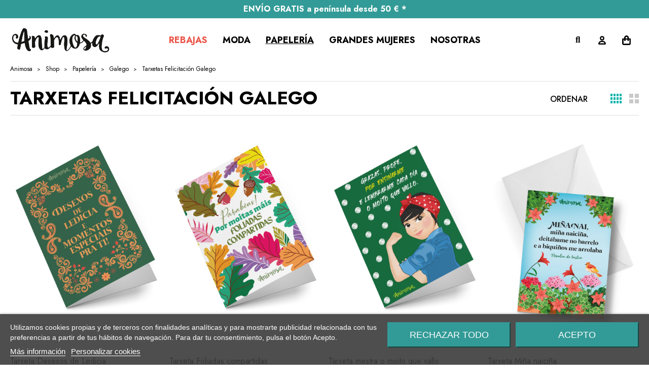

--- FILE ---
content_type: text/html; charset=utf-8
request_url: https://animosa.es/177-tarxetas-felicitacion-galego?p=2
body_size: 16389
content:
<!doctype html>
<html lang="es">

  <head>
    
      
    <meta charset="utf-8">


    <meta http-equiv="x-ua-compatible" content="ie=edge">



    <title>Tarxetas Felicitación Galego</title>
    <meta name="description" content="Tarxetas de felicitación con frases en galego">
                <link rel="canonical" href="https://animosa.es/177-tarxetas-felicitacion-galego">
        
            



    <meta name="theme-color" content="#339b97" />
    <meta name="viewport" content="width=device-width, initial-scale=1">



    <link rel="icon" type="image/vnd.microsoft.icon" href="https://animosa.es/img/favicon.ico?1698710125">
    <link rel="shortcut icon" type="image/x-icon" href="https://animosa.es/img/favicon.ico?1698710125">



          <link rel="stylesheet" href="https://animosa.es/themes/classicblinders/assets/cache/theme-ec49d9442.css" type="text/css" media="all">
  



    

  <script type="text/javascript">
        var AdvancedEmailGuardData = {"meta":{"isGDPREnabled":true,"isLegacyOPCEnabled":false,"isLegacyMAModuleEnabled":false,"validationError":null},"settings":{"recaptcha":{"type":"v3","key":"6Lcd9nQmAAAAAMvBLIyuIMC9KV_wsWbXIpaZi9-5","forms":{"contact_us":{"size":"normal","align":"offset","offset":3},"register":{"size":"normal","align":"center","offset":1},"login":{"size":"normal","align":"center","offset":1},"reset_password":{"size":"normal","align":"center","offset":1},"quick_order":{"size":"normal","align":"center","offset":1},"newsletter":{"size":"normal","align":"left","offset":1},"notify_when_in_stock":{"size":"normal","align":"left","offset":1},"send_to_friend":{"size":"normal","align":"left","offset":1}},"language":"shop","theme":"light","position":"bottomright","hidden":true,"deferred":false}},"context":{"ps":{"v17":true,"v17pc":true,"v17ch":true,"v16":false,"v161":false,"v15":false},"languageCode":"es","pageName":"category"},"trans":{"genericError":"Ha ocurrido un error, por favor, int\u00e9ntelo de nuevo."}};
        var adtm_activeLink = {"id":177,"type":"category"};
        var adtm_isToggleMode = false;
        var adtm_menuHamburgerSelector = "#menu-icon, .menu-icon";
        var adtm_stickyOnMobile = false;
        var btGapTag = {"tagContent":{"tracking_type":{"label":"tracking_type","value":"view_item_list"},"coupon_name":{"label":"coupon","value":"no_coupon"},"value":{"label":"value","value":null},"content_name":{"label":"content_name","value":"Tarxetas Felicitaci\u00f3n Galego"},"content_category":{"label":"content_category","value":"'Tarxetas Felicitaci\u00f3n Galego'"}},"elementCategoryProduct":"article.product-miniature","elementShipping":"input[type=radio]","elementPayment":".ps-shown-by-js","elementlogin":"button#submit-login","elementsignup":"div.no-account","elementWishCat":"button.wishlist-button-add","elementWishProd":"button.wishlist-button-add","gaId":"G-TCTXF30H8E","gaEnable":"1","ajaxUrl":"https:\/\/animosa.es\/module\/ganalyticspro\/ajax","token":"629e0c35ab6cf3330166ca12f0e05938","bRefund":false,"bPartialRefund":false,"bUseConsent":"0","bforceTag":false,"bUseAxeption":"0","bConsentHtmlElement":".lgcookieslaw-accept-button","bConsentHtmlElementSecond":".lgcookieslaw-partial-accept-button","iConsentConsentLvl":0,"referer":null,"acbIsInstalled":false,"tagCurrency":"EUR","gaUserId":0};
        var btPixel = {"btnAddToWishlist":"button.wishlist-button-add","tagContent":{"sPixel":"324135268126261","aDynTags":{"content_type":{"label":"content_type","value":"product"},"content_ids":{"label":"content_ids","value":"[]"},"value":{"label":"value","value":null},"content_name":{"label":"content_name","value":"Tarxetas Felicitaci\u00f3n Galego"},"content_category":{"label":"content_category","value":"Shop > Papeler\u00eda > Galego > Tarxetas Felicitaci\u00f3n Galego"}},"sCR":"\n","aTrackingType":{"label":"tracking_type","value":"ViewCategory"},"sJsObjName":"oPixelFacebook"},"pixel_id":"324135268126261","bUseConsent":"1","iConsentConsentLvl":0,"bConsentHtmlElement":".lgcookieslaw-accept-button","bConsentHtmlElementSecond":"","bUseAxeption":"0","token":"629e0c35ab6cf3330166ca12f0e05938","ajaxUrl":"https:\/\/animosa.es\/module\/facebookproductad\/ajax","external_id":0,"useAdvancedMatching":true,"advancedMatchingData":false,"eventId":7887,"fbdaSeparator":"v","pixelCurrency":"EUR","comboExport":"0","prefix":"an","prefixLang":"","useConversionApi":"1","useApiForPageView":"0","currentPage":"category","id_order":false,"id_product_attribute":false};
        var dbfreeshipping_ajax = "https:\/\/animosa.es\/module\/dbfreeshipping\/ajax";
        var dbjointpurchase_ajax = "https:\/\/animosa.es\/module\/dbjointpurchase\/ajax";
        var dbwishlist_ajax = "https:\/\/animosa.es\/module\/dbwishlist\/ajax";
        var prestashop = {"cart":{"products":[],"totals":{"total":{"type":"total","label":"Total","amount":0,"value":"0,00\u00a0\u20ac"},"total_including_tax":{"type":"total","label":"Total (imp. incl.)","amount":0,"value":"0,00\u00a0\u20ac"},"total_excluding_tax":{"type":"total","label":"Total (imp. excl.)","amount":0,"value":"0,00\u00a0\u20ac"}},"subtotals":{"products":{"type":"products","label":"Subtotal","amount":0,"value":"0,00\u00a0\u20ac"},"discounts":null,"shipping":{"type":"shipping","label":"Transporte","amount":0,"value":""},"tax":null},"products_count":0,"summary_string":"0 art\u00edculos","vouchers":{"allowed":1,"added":[]},"discounts":[],"minimalPurchase":0,"minimalPurchaseRequired":""},"currency":{"id":1,"name":"Euro","iso_code":"EUR","iso_code_num":"978","sign":"\u20ac"},"customer":{"lastname":null,"firstname":null,"email":null,"birthday":null,"newsletter":null,"newsletter_date_add":null,"optin":null,"website":null,"company":null,"siret":null,"ape":null,"is_logged":false,"gender":{"type":null,"name":null},"addresses":[]},"language":{"name":"Espa\u00f1ol (Spanish)","iso_code":"es","locale":"es-ES","language_code":"es","is_rtl":"0","date_format_lite":"d\/m\/Y","date_format_full":"d\/m\/Y H:i:s","id":1},"page":{"title":"","canonical":"https:\/\/animosa.es\/177-tarxetas-felicitacion-galego","meta":{"title":"Tarxetas Felicitaci\u00f3n Galego","description":"Tarxetas de felicitaci\u00f3n con frases en galego","keywords":"tarxetas, papeler\u00eda en galego, animosa, galego","robots":"index"},"page_name":"category","body_classes":{"lang-es":true,"lang-rtl":false,"country-ES":true,"currency-EUR":true,"layout-full-width":true,"page-category":true,"tax-display-enabled":true,"four-columns-list":true,"category-id-177":true,"category-Tarxetas Felicitaci\u00f3n Galego":true,"category-id-parent-111":true,"category-depth-level-5":true},"admin_notifications":[]},"shop":{"name":"Animosa","logo":"https:\/\/animosa.es\/img\/logo-1681906067.jpg","stores_icon":"https:\/\/animosa.es\/img\/logo_stores.png","favicon":"https:\/\/animosa.es\/img\/favicon.ico"},"urls":{"base_url":"https:\/\/animosa.es\/","current_url":"https:\/\/animosa.es\/177-tarxetas-felicitacion-galego?p=2","shop_domain_url":"https:\/\/animosa.es","img_ps_url":"https:\/\/animosa.es\/img\/","img_cat_url":"https:\/\/animosa.es\/img\/c\/","img_lang_url":"https:\/\/animosa.es\/img\/l\/","img_prod_url":"https:\/\/animosa.es\/img\/p\/","img_manu_url":"https:\/\/animosa.es\/img\/m\/","img_sup_url":"https:\/\/animosa.es\/img\/su\/","img_ship_url":"https:\/\/animosa.es\/img\/s\/","img_store_url":"https:\/\/animosa.es\/img\/st\/","img_col_url":"https:\/\/animosa.es\/img\/co\/","img_url":"https:\/\/animosa.es\/themes\/classicblinders\/assets\/img\/","css_url":"https:\/\/animosa.es\/themes\/classicblinders\/assets\/css\/","js_url":"https:\/\/animosa.es\/themes\/classicblinders\/assets\/js\/","pic_url":"https:\/\/animosa.es\/upload\/","pages":{"address":"https:\/\/animosa.es\/direccion","addresses":"https:\/\/animosa.es\/direcciones","authentication":"https:\/\/animosa.es\/inicio-sesion","cart":"https:\/\/animosa.es\/carrito","category":"https:\/\/animosa.es\/index.php?controller=category","cms":"https:\/\/animosa.es\/index.php?controller=cms","contact":"https:\/\/animosa.es\/contacto","discount":"https:\/\/animosa.es\/descuento","guest_tracking":"https:\/\/animosa.es\/seguimiento-cliente-no-registrado","history":"https:\/\/animosa.es\/historial-compra","identity":"https:\/\/animosa.es\/datos-personales","index":"https:\/\/animosa.es\/","my_account":"https:\/\/animosa.es\/mi-cuenta","order_confirmation":"https:\/\/animosa.es\/confirmacion-pedido","order_detail":"https:\/\/animosa.es\/index.php?controller=order-detail","order_follow":"https:\/\/animosa.es\/seguimiento-pedido","order":"https:\/\/animosa.es\/pedido","order_return":"https:\/\/animosa.es\/index.php?controller=order-return","order_slip":"https:\/\/animosa.es\/albaran","pagenotfound":"https:\/\/animosa.es\/pagina-no-encontrada","password":"https:\/\/animosa.es\/recuperacion-clave","pdf_invoice":"https:\/\/animosa.es\/index.php?controller=pdf-invoice","pdf_order_return":"https:\/\/animosa.es\/index.php?controller=pdf-order-return","pdf_order_slip":"https:\/\/animosa.es\/index.php?controller=pdf-order-slip","prices_drop":"https:\/\/animosa.es\/bajamos-precios","product":"https:\/\/animosa.es\/index.php?controller=product","search":"https:\/\/animosa.es\/buscar","sitemap":"https:\/\/animosa.es\/mapa-web","stores":"https:\/\/animosa.es\/puntos-de-venta","supplier":"https:\/\/animosa.es\/proveedor","register":"https:\/\/animosa.es\/inicio-sesion?create_account=1","order_login":"https:\/\/animosa.es\/pedido?login=1"},"alternative_langs":[],"theme_assets":"\/themes\/classicblinders\/assets\/","actions":{"logout":"https:\/\/animosa.es\/?mylogout="},"no_picture_image":{"bySize":{"cart_default":{"url":"https:\/\/animosa.es\/img\/p\/es-default-cart_default.jpg","width":80,"height":115},"small_default":{"url":"https:\/\/animosa.es\/img\/p\/es-default-small_default.jpg","width":104,"height":150},"medium_default":{"url":"https:\/\/animosa.es\/img\/p\/es-default-medium_default.jpg","width":500,"height":720},"home_default":{"url":"https:\/\/animosa.es\/img\/p\/es-default-home_default.jpg","width":580,"height":835},"large_default":{"url":"https:\/\/animosa.es\/img\/p\/es-default-large_default.jpg","width":800,"height":1152}},"small":{"url":"https:\/\/animosa.es\/img\/p\/es-default-cart_default.jpg","width":80,"height":115},"medium":{"url":"https:\/\/animosa.es\/img\/p\/es-default-medium_default.jpg","width":500,"height":720},"large":{"url":"https:\/\/animosa.es\/img\/p\/es-default-large_default.jpg","width":800,"height":1152},"legend":""}},"configuration":{"display_taxes_label":true,"display_prices_tax_incl":true,"is_catalog":false,"show_prices":true,"opt_in":{"partner":false},"quantity_discount":{"type":"discount","label":"Descuento unitario"},"voucher_enabled":1,"return_enabled":0},"field_required":[],"breadcrumb":{"links":[{"title":"Animosa","url":"https:\/\/animosa.es\/"},{"title":"Shop","url":"https:\/\/animosa.es\/82-shop"},{"title":"Papeler\u00eda","url":"https:\/\/animosa.es\/28-papeleria"},{"title":"Galego","url":"https:\/\/animosa.es\/111-galego"},{"title":"Tarxetas Felicitaci\u00f3n Galego","url":"https:\/\/animosa.es\/177-tarxetas-felicitacion-galego"}],"count":5},"link":{"protocol_link":"https:\/\/","protocol_content":"https:\/\/"},"time":1769093569,"static_token":"629e0c35ab6cf3330166ca12f0e05938","token":"21421ca860e29d4b904c59fa394a4042","debug":false};
        var psemailsubscription_subscription = "https:\/\/animosa.es\/module\/ps_emailsubscription\/subscription";
        var size_conversion_ajax_url = "https:\/\/animosa.es\/?fc=module&module=sizeconversion&controller=chart";
      </script>



      
    <script id='lgcookieslaw_script_gtm'>
        window.dataLayer = window.dataLayer || [];
        function gtag(){
            dataLayer.push(arguments);
        }

        gtag('consent', 'default', {
            'ad_storage': 'denied',
            'ad_user_data': 'denied',
            'ad_personalization': 'denied',
            'analytics_storage': 'denied'
        });
    </script>


<script type="text/javascript">
    var lgcookieslaw_consent_mode = 1;
    var lgcookieslaw_banner_url_ajax_controller = "https://animosa.es/module/lgcookieslaw/ajax";     var lgcookieslaw_cookie_values = null;     var lgcookieslaw_saved_preferences = 0;
    var lgcookieslaw_ajax_calls_token = "ad6c26cc094c02a11a39471bfa7f2285";
    var lgcookieslaw_reload = 0;
    var lgcookieslaw_block_navigation = 0;
    var lgcookieslaw_banner_position = 2;
    var lgcookieslaw_show_fixed_button = 0;
    var lgcookieslaw_save_user_consent = 1;
    var lgcookieslaw_reject_cookies_when_closing_banner = 0;
</script>


                <script type="application/ld+json">{
                    "@context":"https://schema.org",
                    "@type":"BreadcrumbList",
                        "itemListElement": [
                    {
                        "@type": "ListItem",
                        "position": 0,
                        "name": "Animosa",
                        "item": "https://animosa.es/"
                    },
                  {
                    "@type": "ListItem",
                    "position": 1,
                    "name": "Shop",
                    "item": "https://animosa.es/82-shop"
                },  {
                    "@type": "ListItem",
                    "position": 2,
                    "name": "Papelería",
                    "item": "https://animosa.es/28-papeleria"
                },  {
                    "@type": "ListItem",
                    "position": 3,
                    "name": "Galego",
                    "item": "https://animosa.es/111-galego"
                },  {
                    "@type": "ListItem",
                    "position": 4,
                    "name": "Tarxetas Felicitación Galego",
                    "item": "https://animosa.es/177-tarxetas-felicitacion-galego"
                }
                        ]
                }</script><link rel="preload" href="/modules/dbthemecustom/assets/webfonts/fa-brands-400.woff2" as="font" type="font/woff2" crossorigin>
<link rel="preload" href="/modules/dbthemecustom/assets/webfonts/fa-regular-400.woff2" as="font" type="font/woff2" crossorigin>
<link rel="preload" href="/modules/dbthemecustom/assets/webfonts/fa-solid-900.woff2" as="font" type="font/woff2" crossorigin>
<link rel="preload" href="/modules/dbthemecustom/assets/webfonts/fa-v4compatibility.woff2" as="font" type="font/woff2" crossorigin>


    <link rel="dns-prefetch" href="//fonts.googleapis.com" />
    <link rel="preconnect" href="https://fonts.googleapis.com" />
    <link rel="preconnect" href="https://fonts.gstatic.com" crossorigin>
    <link rel="preload" href="https://fonts.googleapis.com/css2?family=Jost:wght@400;500;700&display=swap" as="style" onload="this.onload=null;this.rel='stylesheet'">
    <noscript><link rel="stylesheet" href="https://fonts.googleapis.com/css2?family=Jost:wght@400;500;700&display=swap"></noscript>

<style>
    :root {
                --font_primary: "Jost", sans-serif;
        --font_second: "Jost", sans-serif;
                --primary_color: #339b97;
        --second_color: #f39d72;
        --background: #ffffff;
        --color_font: #000000;
        --color_link: #339b97;
        --color_hover: #2592a9;

        --button_p_bk: #339b97;
        --button_p_color: #ffffff;
        --button_p_border: #339b97;
        --button_p_bk_hover: #000000;
        --button_p_color_hover: #ffffff;
        --button_p_border_hover: #000000;
        --button_s_bk: #ffffff;
        --button_s_color: #339b97;
        --button_s_border: #339b97;
        --button_s_bk_hover: #ffffff;
        --button_s_color_hover: #000000;
        --button_s_border_hover: #000000;
        --button_t_bk: #ffffff;
        --button_t_color: #000000;
        --button_t_border: #ffffff;
        --button_t_bk_hover: #ffffff;
        --button_t_color_hover: #000000;
        --button_t_border_hover: #ffffff;
        --button_bk: #2F64D2;
        --button_color: #ffffff;
        --button_border: #2F64D2;
        --button_bk_hover: #7AA2F2;
        --button_color_hover: #ffffff;
        --button_border_hover: #7AA2F2;

        --topbar_bk: #F1F0F0;
        --topbar_color: #000000;
        --topbar_link: #339b97;
        --topbar_hover: #2592a9;
        --header_bk: #ffffff;
        --header_color: #000000;
        --header_link: #339b97;
        --header_hover: #2592a9;
        --search_bk: #FFFFFF;
        --seach_color: #000000;
        --color_icons_header: #000000;

        --prefooter_bk: #339b97;
        --prefooter_color: #000000;
        --prefooter_link: #000000;
        --prefooter_hover: #000000;
        --footer_bk: #339b97;
        --footer_color: #000000;
        --footer_link: #FFFFFF;
        --footer_hover: #000000;
        --footercopy_bk: #000000;
        --footercopy_color: #ffffff;
    }
</style>
<style>
            :root {
                --dbjoint_color: #2fb5d2;
            }
        </style><style>
            :root {
                --dbmenu_color: #000000;
                --dbmenu_color_hover: #339b97;
            }
        </style>	<script async src="https://www.googletagmanager.com/gtag/js?id=G-TCTXF30H8E"></script>

<script type="text/javascript">
        var LC_HOME_SLIDER_CAROUSEL_LOOP =
    1;
        var LC_HOME_SLIDER_CAROUSEL_NAV =
    1;
        var LC_HOME_SLIDER_CAROUSEL_DOTS =
    1;
        var LC_HOME_SLIDER_CAROUSEL_DRAG =
    1;
        var LC_HOME_SLIDER_CAROUSEL_AUTOPLAY =
    1;
        var LC_HOME_SLIDER_CAROUSEL_TIME =
    3000;
    </script>

<script src="https://cdn.brevo.com/js/sdk-loader.js" async></script>
<script>
    window.Brevo = window.Brevo || [];
    Brevo.push([
        "init",
        {
            client_key: "mz9lzks3wrzdr6yg5wej9ci4",
            email_id: "",
        },
    ]);
</script>





    
  </head>

  <body id="category" class="lang-es country-es currency-eur layout-full-width page-category tax-display-enabled four-columns-list category-id-177 category-tarxetas-felicitacion-galego category-id-parent-111 category-depth-level-5">

    
      
    

    <main>
      
              

      <header id="header">
        
          
    <div class="header-banner">
        <section  id="anitopbanner" ><p style="text-align: center;"><span style="color: #ffffff;"><strong>ENVÍO GRATIS a península desde 50 € <a href="https://animosa.es/content/3-terminos-y-condiciones-de-uso" target="_blank" style="color: #ffffff;" rel="noopener">*</a></strong></span></p></section>
    </div>



                        <nav class="header-nav ">
                <div class="container">
                    <div class="headernav_flex">

                        <div class="displayNav1">
                            
                        </div>
                        <div class="displayNavCenter">
                            
                        </div>
                        <div class="displayNav2">
                            
                        </div>

                                                <div class="hidden-md-up text-sm-center mobile">
                            <div class="top-logo" id="_mobile_logo"></div>
                            <div id="_mobile_user_info"></div>
                            <div id="_mobile_cart"></div>
                            <div class="clearfix"></div>
                        </div>

                    </div>
                </div>
            </nav>
            


    <div class="header-top  ">
        <div class="container">
                            <div class="header__flex">
                    <div class="displayLogo hidden-sm-down" id="_desktop_logo">
                                                    <a href="https://animosa.es/">
                                <img class="logo img-responsive" src="https://animosa.es/img/logo-1681906067.jpg" alt="Animosa" loading="lazy" height="34" width="128">
                            </a>
                                            </div>
                    <div class="displayTopCenter">
                        <!-- MODULE PM_AdvancedTopMenu || Presta-Module.com -->
<div id="_desktop_top_menu" class="adtm_menu_container container">
	<div id="adtm_menu" data-open-method="1" class="" data-active-id="378" data-active-type="category">
		<div id="adtm_menu_inner" class="clearfix advtm_open_on_hover">
			<ul id="menu">
								<li class="li-niveau1 advtm_menu_toggle">
					<a class="a-niveau1 adtm_toggle_menu_button"><span class="advtm_menu_span adtm_toggle_menu_button_text">Menú</span></a>
				</li>
																		
																																																								<li class="li-niveau1 advtm_menu_1 sub">
						<a href="https://animosa.es/115-outlet-rebajas" title="Rebajas" target="_self" class=" a-niveau1"  data-type="category" data-id="115"><span class="advtm_menu_span advtm_menu_span_1">Rebajas</span></a>											<div class="adtm_sub">
													<table class="columnWrapTable">
							<tr>
																							
																<td class="adtm_column_wrap_td advtm_column_wrap_td_3">
									<div class="adtm_column_wrap advtm_column_wrap_3">
																			<div class="adtm_column_wrap_sizer">&nbsp;</div>
																																																												<div class="adtm_column adtm_column_37">
																																		<span class="column_wrap_title">
												<span data-href="aHR0cHM6Ly9hbmltb3NhLmVzLzM2OS1vdXRsZXQtcmViYWphcy1tb2Rh" title="Moda"  class=""  data-type="category" data-id="369">Moda</span>											</span>
																																															<ul class="adtm_elements adtm_elements_37">
																																																																			<li class="">
													<span data-href="aHR0cHM6Ly9hbmltb3NhLmVzLzM3MS1vdXRsZXQtcmViYWphcy1jYW1pc2V0YXM=" title="Camisetas"  class=""  data-type="category" data-id="371">Camisetas</span>												</li>
																																																																																	<li class="">
													<span data-href="aHR0cHM6Ly9hbmltb3NhLmVzLzM3NC1vdXRsZXQtcmViYWphcy1wdW50bw==" title="Punto"  class=""  data-type="category" data-id="374">Punto</span>												</li>
																																																																																	<li class="">
													<span data-href="aHR0cHM6Ly9hbmltb3NhLmVzLzM3NS1vdXRsZXQtcmViYWphcy1zdWRhZGVyYXMteS1qZXJzZWlz" title="Sudaderas y jers&eacute;is"  class=""  data-type="category" data-id="375">Sudaderas y jers&eacute;is</span>												</li>
																																																																																	<li class="">
													<span data-href="aHR0cHM6Ly9hbmltb3NhLmVzLzM3Ni1vdXRsZXQtcmViYWphcy1mYWxkYXMteS1wYW50YWxvbmVz" title="Faldas y pantalones"  class=""  data-type="category" data-id="376">Faldas y pantalones</span>												</li>
																																																																																	<li class="">
													<span data-href="aHR0cHM6Ly9hbmltb3NhLmVzLzM3Ny1vdXRsZXQtZGVuaW0=" title="Denim"  class=""  data-type="category" data-id="377">Denim</span>												</li>
																																																																																	<li class="">
													<span data-href="aHR0cHM6Ly9hbmltb3NhLmVzLzM3OC1vdXRsZXQtdmVzdGlkb3MteS1wZXRvcw==" title="Vestidos y petos"  class=""  data-type="category" data-id="378">Vestidos y petos</span>												</li>
																																																																																	<li class="">
													<span data-href="aHR0cHM6Ly9hbmltb3NhLmVzLzM3OS1vdXRsZXQtcmViYWphcy1jaGFxdWV0YXMteS1raW1vbm9z" title="Chaquetas y kimonos"  class=""  data-type="category" data-id="379">Chaquetas y kimonos</span>												</li>
																																																																																	<li class="">
													<span data-href="aHR0cHM6Ly9hbmltb3NhLmVzLzQ0NC1vdXRsZXQtcmViYWphcy1jYW1pc2Fz" title="Camisas"  class=""  data-type="category" data-id="444">Camisas</span>												</li>
																																																																																	<li class="">
													<span data-href="aHR0cHM6Ly9hbmltb3NhLmVzLzQ1MC1vdXRsZXQtY2FsY2V0aW5lcw==" title="Calcetines"  class=""  data-type="category" data-id="450">Calcetines</span>												</li>
																																						</ul>
																																	</div>
																																																</div>
								</td>
																															
																<td class="adtm_column_wrap_td advtm_column_wrap_td_5">
									<div class="adtm_column_wrap advtm_column_wrap_5">
																			<div class="adtm_column_wrap_sizer">&nbsp;</div>
																																																												<div class="adtm_column adtm_column_12">
																																		<span class="column_wrap_title">
												<span data-href="aHR0cHM6Ly9hbmltb3NhLmVzLzM3MC1vdXRsZXQtcmViYWphcy1wYXBlbGVyaWE=" title="Papeler&iacute;a"  class=""  data-type="category" data-id="370">Papeler&iacute;a</span>											</span>
																																															<ul class="adtm_elements adtm_elements_12">
																																																																			<li class="">
													<span data-href="aHR0cHM6Ly9hbmltb3NhLmVzLzM5Mi1vdXRsZXQtYWdlbmRhcy15LWNhbGVuZGFyaW9z" title="Agendas sin fecha"  class=""  data-type="category" data-id="392">Agendas sin fecha</span>												</li>
																																																																																	<li class="">
													<span data-href="aHR0cHM6Ly9hbmltb3NhLmVzLzQwMi1vdXRsZXQtYm9sc2FzLXktcG9ydGF0b2Rvcw==" title="Bolsas y portatodos"  class=""  data-type="category" data-id="402">Bolsas y portatodos</span>												</li>
																																																																																	<li class="">
													<span data-href="aHR0cHM6Ly9hbmltb3NhLmVzLzQwMS1vdXRsZXQtcmViYWphcy1ib2xpZ3JhZm9z" title="Bol&iacute;grafos"  class=""  data-type="category" data-id="401">Bol&iacute;grafos</span>												</li>
																																																																																	<li class="">
													<span data-href="aHR0cHM6Ly9hbmltb3NhLmVzLzM5Ny1vdXRsZXQtcmViYWphcy1jYXJwZXRhcw==" title="Carpetas"  class=""  data-type="category" data-id="397">Carpetas</span>												</li>
																																																																																	<li class="">
													<span data-href="aHR0cHM6Ly9hbmltb3NhLmVzLzM5Ni1vdXRsZXQtcmViYWphcy1jYXJwZWJvb2tz" title="Carpebooks"  class=""  data-type="category" data-id="396">Carpebooks</span>												</li>
																																																																																	<li class="">
													<span data-href="aHR0cHM6Ly9hbmltb3NhLmVzLzQwMC1vdXRsZXQtcmViYWphcy1wbGFuaWZpY2Fkb3Jlcw==" title="Planificadores"  class=""  data-type="category" data-id="400">Planificadores</span>												</li>
																																						</ul>
																																	</div>
																																																</div>
								</td>
																															
																<td class="adtm_column_wrap_td advtm_column_wrap_td_6">
									<div class="adtm_column_wrap advtm_column_wrap_6">
																			<div class="adtm_column_wrap_sizer">&nbsp;</div>
																																																												<div class="adtm_column adtm_column_13">
																																		<span class="column_wrap_title">
												<span data-href="aHR0cHM6Ly9hbmltb3NhLmVzLzM4NS1kZXNjdWVudG9z" title="Descuentos"  class=""  data-type="category" data-id="385">Descuentos</span>											</span>
																																															<ul class="adtm_elements adtm_elements_13">
																																																																			<li class="">
													<span data-href="aHR0cHM6Ly9hbmltb3NhLmVzLzQyNS1kZXNjdWVudG9zLTQw" title="Descuentos 40%"  class=""  data-type="category" data-id="425">Descuentos 40%</span>												</li>
																																																																																	<li class="">
													<span data-href="aHR0cHM6Ly9hbmltb3NhLmVzLzExNi1kZXNjdWVudG9zLTYw" title="Descuentos 60%"  class=""  data-type="category" data-id="116">Descuentos 60%</span>												</li>
																																						</ul>
																																	</div>
																																																</div>
								</td>
																						</tr>
						</table>
												</div>
										</li>
																			
																																																								<li class="li-niveau1 advtm_menu_7 sub">
						<a href="https://animosa.es/26-moda" title="Moda"  class=" a-niveau1"  data-type="category" data-id="26"><span class="advtm_menu_span advtm_menu_span_7">Moda</span></a>											<div class="adtm_sub">
													<table class="columnWrapTable">
							<tr>
																							
																<td class="adtm_column_wrap_td advtm_column_wrap_td_11">
									<div class="adtm_column_wrap advtm_column_wrap_11">
																			<div class="adtm_column_wrap_sizer">&nbsp;</div>
																																																												<div class="adtm_column adtm_column_34">
																																		<span class="column_wrap_title">
												<span data-href="aHR0cHM6Ly9hbmltb3NhLmVzLzI2LW1vZGE=" title="Ver todo"  class=""  data-type="category" data-id="26">Ver todo</span>											</span>
																																															<ul class="adtm_elements adtm_elements_34">
																																																																			<li class="">
													<span data-href="aHR0cHM6Ly9hbmltb3NhLmVzLzM1OS1tb2RhLWNhbWlzZXRhcw==" title="Camisetas"  class=""  data-type="category" data-id="359">Camisetas</span>												</li>
																																																																																	<li class="">
													<span data-href="aHR0cHM6Ly9hbmltb3NhLmVzLzM2Ni1tb2RhLXN1ZGFkZXJhcy15LWplcnNlaXM=" title="Sudaderas y jers&eacute;is"  class=""  data-type="category" data-id="366">Sudaderas y jers&eacute;is</span>												</li>
																																																																																	<li class="">
													<span data-href="aHR0cHM6Ly9hbmltb3NhLmVzLzM2Mi1tb2RhLXB1bnRv" title="Punto"  class=""  data-type="category" data-id="362">Punto</span>												</li>
																																																																																	<li class="">
													<span data-href="aHR0cHM6Ly9hbmltb3NhLmVzLzM2My1tb2RhLWZhbGRhcy15LXBhbnRhbG9uZXM=" title="Faldas y pantalones"  class=""  data-type="category" data-id="363">Faldas y pantalones</span>												</li>
																																																																																	<li class="">
													<span data-href="aHR0cHM6Ly9hbmltb3NhLmVzLzM2NS1tb2RhLXZlc3RpZG9zLXktcGV0b3M=" title="Vestidos y petos"  class=""  data-type="category" data-id="365">Vestidos y petos</span>												</li>
																																																																																	<li class="">
													<span data-href="aHR0cHM6Ly9hbmltb3NhLmVzLzM2Ny1tb2RhLWNoYXF1ZXRhcy15LWtpbW9ub3M=" title="Chaquetas y kimonos"  class=""  data-type="category" data-id="367">Chaquetas y kimonos</span>												</li>
																																																																																	<li class="">
													<span data-href="aHR0cHM6Ly9hbmltb3NhLmVzLzQ0MS1tb2RhLWJvbHNhcw==" title="Bolsas"  class=""  data-type="category" data-id="441">Bolsas</span>												</li>
																																						</ul>
																																	</div>
																																																</div>
								</td>
																															
																<td class="adtm_column_wrap_td advtm_column_wrap_td_13">
									<div class="adtm_column_wrap advtm_column_wrap_13">
																			<div class="adtm_column_wrap_sizer">&nbsp;</div>
																																																												<div class="adtm_column adtm_column_36">
																																		<span class="column_wrap_title">
												<span data-href="aHR0cHM6Ly9hbmltb3NhLmVzLzM0Ny1udWV2YS1jb2xlY2Npb24tYW1pZ2Fz" title=""  class="" ><img src="//animosa.es/modules/pm_advancedtopmenu/column_icons/36-es.jpg" alt="" title="" width="401" height="410" class="adtm_menu_icon img-responsive img-fluid" /></span>											</span>
																																																									</div>
																							<p style="text-align: center;"><a href="https://animosa.es/347-nueva-coleccion-amigas"><strong><span style="color: #0e0e0e;">NUEVA COLECCIÓN AMIGAS</span></strong></a></p>																																																</div>
								</td>
																						</tr>
						</table>
												</div>
										</li>
																			
																																																								<li class="li-niveau1 advtm_menu_3 sub">
						<a href="https://animosa.es/28-papeleria" title="Papeler&iacute;a" target="_self" class=" a-niveau1"  data-type="category" data-id="28"><span class="advtm_menu_span advtm_menu_span_3">Papeler&iacute;a</span></a>											<div class="adtm_sub">
													<table class="columnWrapTable">
							<tr>
																							
																<td class="adtm_column_wrap_td advtm_column_wrap_td_14">
									<div class="adtm_column_wrap advtm_column_wrap_14">
																			<div class="adtm_column_wrap_sizer">&nbsp;</div>
																																																												<div class="adtm_column adtm_column_38">
																																		<span class="column_wrap_title">
												<span data-href="aHR0cHM6Ly9hbmltb3NhLmVzLzI3NC1jYXN0ZWxsYW5v" title="Castellano"  class=""  data-type="category" data-id="274">Castellano</span>											</span>
																																															<ul class="adtm_elements adtm_elements_38">
																																																																			<li class="">
													<span data-href="aHR0cHM6Ly9hbmltb3NhLmVzLzQ2Ni1hZ2VuZGFzLWFudWFsZXMtMjAyNi1jYXN0ZWxsYW5v" title="Agendas anuales 2026"  class=""  data-type="category" data-id="466">Agendas anuales 2026</span>												</li>
																																																																																	<li class="">
													<span data-href="aHR0cHM6Ly9hbmltb3NhLmVzLzQ2OC1jYWxlbmRhcmlvcy0yMDI2LWNhc3RlbGxhbm8=" title="Calendarios 2026"  class=""  data-type="category" data-id="468">Calendarios 2026</span>												</li>
																																																																																	<li class="">
													<span data-href="aHR0cHM6Ly9hbmltb3NhLmVzLzYxLWxpYnJldGFzLXktYm9saXMtY2FzdGVsbGFubw==" title="Libretas y bolis"  class=""  data-type="category" data-id="61">Libretas y bolis</span>												</li>
																																																																																	<li class="">
													<span data-href="aHR0cHM6Ly9hbmltb3NhLmVzLzQ1LXRhemFzLWNhc3RlbGxhbm8=" title="Tazas"  class=""  data-type="category" data-id="45">Tazas</span>												</li>
																																																																																	<li class="">
													<span data-href="aHR0cHM6Ly9hbmltb3NhLmVzLzI4My1ib2xzYXMteS1wb3J0YXRvZG9zLWNhc3RlbGxhbm8=" title="Bolsas y portatodos"  class=""  data-type="category" data-id="283">Bolsas y portatodos</span>												</li>
																																																																																	<li class="">
													<span data-href="aHR0cHM6Ly9hbmltb3NhLmVzLzIxOS1jYXJwZWJvb2tzLWNhc3RlbGxhbm8=" title="Carpebooks"  class=""  data-type="category" data-id="219">Carpebooks</span>												</li>
																																																																																	<li class="">
													<span data-href="aHR0cHM6Ly9hbmltb3NhLmVzLzIzNi1jYXJwZXRhcy1jYXN0ZWxsYW5v" title="Carpetas"  class=""  data-type="category" data-id="236">Carpetas</span>												</li>
																																																																																	<li class="">
													<span data-href="aHR0cHM6Ly9hbmltb3NhLmVzLzIxOC1wbGFuaWZpY2Fkb3Jlcy1jYXN0ZWxsYW5v" title="Planificadores"  class=""  data-type="category" data-id="218">Planificadores</span>												</li>
																																																																																	<li class="">
													<span data-href="aHR0cHM6Ly9hbmltb3NhLmVzLzcxLXRhcmpldGFzLWZlbGljaXRhY2lvbi1jYXN0ZWxsYW5v" title="Tarjetas Felicitaci&oacute;n"  class=""  data-type="category" data-id="71">Tarjetas Felicitaci&oacute;n</span>												</li>
																																																																																	<li class="">
													<span data-href="aHR0cHM6Ly9hbmltb3NhLmVzLzUyLW1hcmNhcGFnaW5hcy1jYXN0ZWxsYW5v" title="Marcap&aacute;ginas"  class=""  data-type="category" data-id="52">Marcap&aacute;ginas</span>												</li>
																																																																																	<li class="">
													<span data-href="aHR0cHM6Ly9hbmltb3NhLmVzLzI5NC1hZ2VuZGFzLXNpbi1mZWNoYS1jYXN0ZWxsYW5v" title="Agendas sin fecha"  class=""  data-type="category" data-id="294">Agendas sin fecha</span>												</li>
																																						</ul>
																																	</div>
																																																</div>
								</td>
																															
																<td class="adtm_column_wrap_td advtm_column_wrap_td_15">
									<div class="adtm_column_wrap advtm_column_wrap_15">
																			<div class="adtm_column_wrap_sizer">&nbsp;</div>
																																																												<div class="adtm_column adtm_column_39">
																																		<span class="column_wrap_title">
												<span data-href="aHR0cHM6Ly9hbmltb3NhLmVzLzExMS1nYWxlZ28=" title="Galego"  class=""  data-type="category" data-id="111">Galego</span>											</span>
																																															<ul class="adtm_elements adtm_elements_39">
																																																																			<li class="">
													<span data-href="aHR0cHM6Ly9hbmltb3NhLmVzLzQ3MS1heGVuZGFzLWFudWFpcy0yMDI2LWdhbGVnbw==" title="Axendas anuais 2026"  class=""  data-type="category" data-id="471">Axendas anuais 2026</span>												</li>
																																																																																	<li class="">
													<span data-href="aHR0cHM6Ly9hbmltb3NhLmVzLzQ3MC1hbG1hbmFxdWVzLTIwMjYtZ2FsZWdv" title="Almanaques 2026"  class=""  data-type="category" data-id="470">Almanaques 2026</span>												</li>
																																																																																	<li class="">
													<span data-href="aHR0cHM6Ly9hbmltb3NhLmVzLzE3NC1jYWRlcm5vcy1lLWJvbGlzLWdhbGVnbw==" title="Cadernos e bolis"  class=""  data-type="category" data-id="174">Cadernos e bolis</span>												</li>
																																																																																	<li class="">
													<span data-href="aHR0cHM6Ly9hbmltb3NhLmVzLzE4Ni1jdW5jYXMtZ2FsZWdv" title="Cuncas"  class=""  data-type="category" data-id="186">Cuncas</span>												</li>
																																																																																	<li class="">
													<span data-href="aHR0cHM6Ly9hbmltb3NhLmVzLzMzOS1ib2xzYS1lLXBvcnRhdG9kb3MtZ2FsZWdv" title="Bolsas e portatodos"  class=""  data-type="category" data-id="339">Bolsas e portatodos</span>												</li>
																																																																																	<li class="">
													<span data-href="aHR0cHM6Ly9hbmltb3NhLmVzLzIzOC1hcnF1aWZvaXMtZ2FsZWdv" title="Arquifois"  class=""  data-type="category" data-id="238">Arquifois</span>												</li>
																																																																																	<li class="">
													<span data-href="aHR0cHM6Ly9hbmltb3NhLmVzLzIzNy1jYXJ0YWZvaXMtZ2FsZWdv" title="Cartafois"  class=""  data-type="category" data-id="237">Cartafois</span>												</li>
																																																																																	<li class="">
													<span data-href="aHR0cHM6Ly9hbmltb3NhLmVzLzIzOS1wbGFuaWZpY2Fkb3Jlcy1nYWxlZ28=" title="Planificadores"  class=""  data-type="category" data-id="239">Planificadores</span>												</li>
																																																																																	<li class="">
													<span data-href="aHR0cHM6Ly9hbmltb3NhLmVzLzE3Ny10YXJ4ZXRhcy1mZWxpY2l0YWNpb24tZ2FsZWdv" title="Tarxetas Felicitaci&oacute;n"  class=""  data-type="category" data-id="177">Tarxetas Felicitaci&oacute;n</span>												</li>
																																																																																	<li class="">
													<span data-href="aHR0cHM6Ly9hbmltb3NhLmVzLzE3NS1tYXJjYXBheGluYXMtZ2FsZWdv" title="Marcap&aacute;xinas"  class=""  data-type="category" data-id="175">Marcap&aacute;xinas</span>												</li>
																																						</ul>
																																	</div>
																																																</div>
								</td>
																															
																<td class="adtm_column_wrap_td advtm_column_wrap_td_17">
									<div class="adtm_column_wrap advtm_column_wrap_17">
																			<div class="adtm_column_wrap_sizer">&nbsp;</div>
																																																												<div class="adtm_column adtm_column_41">
																																		<span class="column_wrap_title">
												<span data-href="aHR0cHM6Ly9hbmltb3NhLmVzLzI5MS1jYXRhbGE=" title="Catal&agrave;"  class=""  data-type="category" data-id="291">Catal&agrave;</span>											</span>
																																															<ul class="adtm_elements adtm_elements_41">
																																																																			<li class="">
													<span data-href="aHR0cHM6Ly9hbmltb3NhLmVzLzI5Mi1sbGlicmV0ZXMtYTUtY2F0YWxh" title="Llibretes A5"  class=""  data-type="category" data-id="292">Llibretes A5</span>												</li>
																																																																																	<li class="">
													<span data-href="aHR0cHM6Ly9hbmltb3NhLmVzLzMxOC1sbGlicmV0ZXMtYTYtY2F0YWxh" title="Llibretes A6"  class=""  data-type="category" data-id="318">Llibretes A6</span>												</li>
																																																																																	<li class="">
													<span data-href="aHR0cHM6Ly9hbmltb3NhLmVzLzMxOS10YXNzZXMtY2F0YWxh" title="Tasses"  class=""  data-type="category" data-id="319">Tasses</span>												</li>
																																																																																	<li class="">
													<span data-href="aHR0cHM6Ly9hbmltb3NhLmVzLzMzOC1ib3NzZXMtaS1wb3J0YXRvdHMtY2F0YWxh" title="Bosses i portatots"  class=""  data-type="category" data-id="338">Bosses i portatots</span>												</li>
																																																																																	<li class="">
													<span data-href="aHR0cHM6Ly9hbmltb3NhLmVzLzMzNi1jYXJwZXRlcy1jYXRhbGE=" title="Carpetes"  class=""  data-type="category" data-id="336">Carpetes</span>												</li>
																																																																																	<li class="">
													<span data-href="aHR0cHM6Ly9hbmltb3NhLmVzLzMzNy1wbGFuaWZpY2Fkb3JzLWNhdGFsYQ==" title="Planificadors"  class=""  data-type="category" data-id="337">Planificadors</span>												</li>
																																																																																	<li class="">
													<span data-href="aHR0cHM6Ly9hbmltb3NhLmVzLzM0MC1ib2xpZ3JhZnMtY2F0YWxh" title="Bol&iacute;grafs"  class=""  data-type="category" data-id="340">Bol&iacute;grafs</span>												</li>
																																																																																	<li class="">
													<span data-href="aHR0cHM6Ly9hbmltb3NhLmVzLzM0MS10YXJnZXRlcy1jYXRhbGE=" title="Targetes"  class=""  data-type="category" data-id="341">Targetes</span>												</li>
																																																																																	<li class="">
													<span data-href="aHR0cHM6Ly9hbmltb3NhLmVzLzM0Mi1wdW50cy1kZS1sbGlicmUtY2F0YWxh" title="Punts de llibre"  class=""  data-type="category" data-id="342">Punts de llibre</span>												</li>
																																						</ul>
																																	</div>
																																																</div>
								</td>
																						</tr>
						</table>
												</div>
										</li>
																			
																																	<li class="li-niveau1 advtm_menu_17 menuHaveNoMobileSubMenu">
						<a href="https://animosa.es/content/18-grandes-mujeres" title="Grandes mujeres"  class=" a-niveau1"  data-type="cms" data-id="18"><span class="advtm_menu_span advtm_menu_span_17">Grandes mujeres</span></a>										</li>
																			
																																																								<li class="li-niveau1 advtm_menu_5 sub">
						<a href="https://animosa.es/content/16-nosotras" title="Nosotras" target="_self" class=" a-niveau1"  data-type="cms" data-id="16"><span class="advtm_menu_span advtm_menu_span_5">Nosotras</span></a>											<div class="adtm_sub">
													<table class="columnWrapTable">
							<tr>
																							
																<td class="adtm_column_wrap_td advtm_column_wrap_td_18">
									<div class="adtm_column_wrap advtm_column_wrap_18">
																			<div class="adtm_column_wrap_sizer">&nbsp;</div>
																																																												<div class="adtm_column adtm_column_42">
																																		<span class="column_wrap_title">
												<span data-href="aHR0cHM6Ly9hbmltb3NhLmVzL2NvbnRlbnQvMTYtbm9zb3RyYXM=" title="Nosotras"  class=""  data-type="cms" data-id="16">Nosotras</span>											</span>
																																																									</div>
																																																																																	<div class="adtm_column adtm_column_44">
																																		<span class="column_wrap_title">
												<span data-href="aHR0cHM6Ly9hbmltb3NhLmVzL3ByZW5zYQ==" title="Prensa"  class=""  data-type="custom">Prensa</span>											</span>
																																																									</div>
																																																																																	<div class="adtm_column adtm_column_45">
																																		<span class="column_wrap_title">
												<span data-href="aHR0cHM6Ly9hbmltb3NhLmVzL2NvbnRhY3RvP3N1YmplY3Q9Mg==" title="Puntos de venta"  class="" >Puntos de venta</span>											</span>
																																																									</div>
																																																																																	<div class="adtm_column adtm_column_46">
																																		<span class="column_wrap_title">
												<span data-href="aHR0cHM6Ly9hbmltb3NhLmVzL2Jsb2cv" title="Blog" target="_blank" class="" >Blog</span>											</span>
																																																									</div>
																																																																																	<div class="adtm_column adtm_column_47">
																																		<span class="column_wrap_title">
												<span data-href="aHR0cHM6Ly9hbmltb3NhLmVzL2NvbnRlbnQvMTUtbmV3c2xldHRlcg==" title="Newsletter"  class=""  data-type="cms" data-id="15">Newsletter</span>											</span>
																																																									</div>
																																																</div>
								</td>
																															
																<td class="adtm_column_wrap_td advtm_column_wrap_td_21">
									<div class="adtm_column_wrap advtm_column_wrap_21">
																			<div class="adtm_column_wrap_sizer">&nbsp;</div>
																																																												<div class="adtm_column adtm_column_51">
																																		<span class="column_wrap_title">
												<span data-href="aHR0cHM6Ly9hbmltb3NhLmVzL2NvbnRlbnQvMTYtbm9zb3RyYXM=" title=""  class="" ><img src="//animosa.es/modules/pm_advancedtopmenu/column_icons/51-es.jpg" alt="" title="" width="480" height="530" class="adtm_menu_icon img-responsive img-fluid" /></span>											</span>
																																																									</div>
																							<p style="text-align: center;"><strong><a href="https://animosa.es/content/16-nosotras">Nosotras</a></strong></p>																																																</div>
								</td>
																															
																<td class="adtm_column_wrap_td advtm_column_wrap_td_20">
									<div class="adtm_column_wrap advtm_column_wrap_20">
																			<div class="adtm_column_wrap_sizer">&nbsp;</div>
																																																												<div class="adtm_column adtm_column_49">
																																		<span class="column_wrap_title">
												<span data-href="aHR0cHM6Ly9hbmltb3NhLmVzL2NvbnRlbnQvMTctbnVlc3Ryby1jb21wcm9taXNv" title=""  class="" ><img src="//animosa.es/modules/pm_advancedtopmenu/column_icons/49-es.jpg" alt="" title="" width="480" height="530" class="adtm_menu_icon img-responsive img-fluid" /></span>											</span>
																																																									</div>
																							<p style="text-align: center;"><strong><a href="https://animosa.es/content/17-nuestro-compromiso">Nuestro compromiso</a></strong></p>																																																</div>
								</td>
																						</tr>
						</table>
												</div>
										</li>
												</ul>
		</div>
	</div>
</div>
<!-- /MODULE PM_AdvancedTopMenu || Presta-Module.com -->
<div id="search_widget" class="search-widget" data-search-controller-url="//animosa.es/buscar" style="display: none;">
	<form method="get" action="//animosa.es/buscar">
		<input type="hidden" name="controller" value="search">
		<input type="text" name="s" value="" placeholder="Busca en nuestro catálogo" aria-label="Búsqueda" class="dbsearchbar-input">
		<button type="submit">
			<i class="fa-solid fa-magnifying-glass"></i>
			<span class="hidden-xl-down">Búsqueda</span>
		</button>
	</form>

	<div id="content_search">
		<div class="header_searchbar">
			<p class="searchbar_items">Resultados: <span class="items_show"></span> de <span class="total_items"></span> producto(s) - <strong class="link_allresult"></strong></p>
			<button type="button" class="close"><span aria-hidden="true">×</span></button>
		</div>
		<div class="result_searchbar"></div>
		<div class="allresult_searchbar"></div>
	</div>
</div>

                        <div class="clearfix"></div>
                    </div>
                    <div class="position-static displayTop">
                        <div id="_desktop_search_btn">
    <div class="search-btn">
        <span class="datatext searchbtn_header">
                        <i class="fa-solid fa-search"></i>
        </span>
    </div>
</div>
<div id="_desktop_user_info">
    <div class="user-info">
                    <span
                datatext="aHR0cHM6Ly9hbmltb3NhLmVzL21pLWN1ZW50YQ=="
                class="datatext userinfo_header"
                >
                <img src='https://animosa.es/themes/classicblinders/assets/img/icons/user.svg' />
                            </span>
            </div>
</div>


<div id="_desktop_cart">
    <div class="blockcart cart-preview inactive" data-refresh-url="//animosa.es/module/ps_shoppingcart/ajax">
        <div class="header blockcart_header">
                            <img src='https://animosa.es/themes/classicblinders/assets/img/icons/bag-shopping.svg' />
                    </div>
    </div>
</div>

                        <div class="clearfix"></div>
                    </div>
                </div>
            
        </div>
    </div>
    

        
      </header>

      
        
<aside id="notifications">
    <div class="container">
        
        
        
            </div>
</aside>
      

      <section id="wrapper">
        
        <div class="container">
          
            
<nav class="breadcrumb">
  <ol>
    
              
                      <li>
              <a href="https://animosa.es/">
                                        <span>Animosa</span>
                                </a>
            </li>
                  
              
                      <li>
              <a href="https://animosa.es/82-shop">
                                      <span>Shop</span>
                                </a>
            </li>
                  
              
                      <li>
              <a href="https://animosa.es/28-papeleria">
                                      <span>Papelería</span>
                                </a>
            </li>
                  
              
                      <li>
              <a href="https://animosa.es/111-galego">
                                      <span>Galego</span>
                                </a>
            </li>
                  
              
                      <li>
                                    <span>Tarxetas Felicitación Galego</span>
                            </li>
                  
          
  </ol>
</nav>
          

          

          
  <div id="content-wrapper">
    
    
    <section id="main">

        
    <div id="js-product-list-header">
                                    
            
            
    
</div>


        <section id="products">
            
                <div>
                    
                        

<div id="js-product-list-top" class="row products-selection">
    <div class="col-md-9 LC_listing_title">
                    <h1 class="h1 inspired_by">Tarxetas Felicitación Galego</h1>
    
    </div>
        <div class="col-md-3">
        <div class="row sort-by-row">
            
                <div class="col-sm-12 col-xs-12 col-md-12 products-sort-order dropdown">
    <span class="sort-label">Ordenar</span>
    <select id="selectProductSort" class="selectProductSort form-control">
                    <option value="aHR0cHM6Ly9hbmltb3NhLmVzLzE3Ny10YXJ4ZXRhcy1mZWxpY2l0YWNpb24tZ2FsZWdvP3A9MiZvcmRlcj1wcm9kdWN0LnNhbGVzLmRlc2M="  >Ventas en orden decreciente</option>
                    <option value="aHR0cHM6Ly9hbmltb3NhLmVzLzE3Ny10YXJ4ZXRhcy1mZWxpY2l0YWNpb24tZ2FsZWdvP3A9MiZvcmRlcj1wcm9kdWN0LnBvc2l0aW9uLmFzYw==" selected >Relevancia</option>
                    <option value="aHR0cHM6Ly9hbmltb3NhLmVzLzE3Ny10YXJ4ZXRhcy1mZWxpY2l0YWNpb24tZ2FsZWdvP3A9MiZvcmRlcj1wcm9kdWN0Lm5hbWUuYXNj"  >Nombre, A a Z</option>
                    <option value="aHR0cHM6Ly9hbmltb3NhLmVzLzE3Ny10YXJ4ZXRhcy1mZWxpY2l0YWNpb24tZ2FsZWdvP3A9MiZvcmRlcj1wcm9kdWN0Lm5hbWUuZGVzYw=="  >Nombre, Z a A</option>
                    <option value="aHR0cHM6Ly9hbmltb3NhLmVzLzE3Ny10YXJ4ZXRhcy1mZWxpY2l0YWNpb24tZ2FsZWdvP3A9MiZvcmRlcj1wcm9kdWN0LnByaWNlLmFzYw=="  >Precio: de más bajo a más alto</option>
                    <option value="aHR0cHM6Ly9hbmltb3NhLmVzLzE3Ny10YXJ4ZXRhcy1mZWxpY2l0YWNpb24tZ2FsZWdvP3A9MiZvcmRlcj1wcm9kdWN0LnByaWNlLmRlc2M="  >Precio, de más alto a más bajo</option>
            </select>
</div>
            

            
                            

            
                <div class="row show-by-row">
    <div class="col-sm-12 col-xs-12 col-md-12 products-display-type">
        <div class='four_columns active'>
            <img class="four_off" src="https://animosa.es/themes/classicblinders/assets/img/icons/four_columns_off.svg" />
            <img class="four_on" src="https://animosa.es/themes/classicblinders/assets/img/icons/four_columns_on.svg" />
        </div>
        <div class='two_columns inactive'>
            <img class="two_off" src="https://animosa.es/themes/classicblinders/assets/img/icons/two_columns_off.svg" />
            <img class="two_on" src="https://animosa.es/themes/classicblinders/assets/img/icons/two_columns_on.svg" />            
        </div>
    </div>
</div>
            

                    </div>
    </div>
    <div class="col-sm-12 hidden-md-up text-sm-center showing">
        <p class="minimo">
            Showing 1-9 of 9 item(s)
        </p>
    </div>
</div>
                    
                </div>

                
                
                <div>
                    
            <div id="js-product-list">
  <div class="products row">
            
                <div class="product-cols-1">
        <article class="product-miniature js-product-miniature" data-id-product="3366" data-id-product-attribute="0">
            <div class="thumbnail-container">
                
                    <div class='images_plus_quick'>
                        <a href="https://animosa.es/tarxetas-felicitacion-galego/3366-tarxeta-desexos-de-ledicia-8435770905446.html" class="thumbnail product-thumbnail ">
                                                            <img
                                                                        src="https://animosa.es/11879-large_default/tarxeta-desexos-de-ledicia.jpg"
                                    alt="Tarxeta Desexos de Ledicia"
                                    data-full-size-image-url="https://animosa.es/11879-large_default/tarxeta-desexos-de-ledicia.jpg"
                                    loading="lazy"
                                    width="800"
                                    height="1152"
                                    />

                                                            

                        </a>
                        <a class="quick-view js-quick-view" href="#" data-link-action="quickview">
                            <img src='https://animosa.es/themes/classicblinders/assets/img/icons/bag-shopping-white.svg' />
                            Vista rápida
                        </a>
                    </div>
                    <a href="https://animosa.es/tarxetas-felicitacion-galego/3366-tarxeta-desexos-de-ledicia-8435770905446.html" class="product-name">
                        
                            <p class="h3 product-title">Tarxeta Desexos de Ledicia</p>
                        
                    </a>
                

                <div class="product-description">

                    
                        <div class="dbwishlist_hearth">

        <span class="fav_list active hidden" data-idproduct="3366" data-active="0">
            <svg xmlns="http://www.w3.org/2000/svg" viewBox="0 0 512 512"><path d="M0 190.9V185.1C0 115.2 50.52 55.58 119.4 44.1C164.1 36.51 211.4 51.37 244 84.02L256 96L267.1 84.02C300.6 51.37 347 36.51 392.6 44.1C461.5 55.58 512 115.2 512 185.1V190.9C512 232.4 494.8 272.1 464.4 300.4L283.7 469.1C276.2 476.1 266.3 480 256 480C245.7 480 235.8 476.1 228.3 469.1L47.59 300.4C17.23 272.1 .0003 232.4 .0003 190.9L0 190.9z"/></svg>
        </span>

        <span class="fav_list desactive " data-idproduct="3366" data-active="1">
            <svg xmlns="http://www.w3.org/2000/svg" viewBox="0 0 512 512"><path d="M255.1 96L267.1 84.02C300.6 51.37 347 36.51 392.6 44.1C461.5 55.58 512 115.2 512 185.1V190.9C512 232.4 494.8 272.1 464.4 300.4L283.7 469.1C276.2 476.1 266.3 480 256 480C245.7 480 235.8 476.1 228.3 469.1L47.59 300.4C17.23 272.1 0 232.4 0 190.9V185.1C0 115.2 50.52 55.58 119.4 44.1C164.1 36.51 211.4 51.37 244 84.02L255.1 96zM255.1 141.3L221.4 106.6C196.1 81.31 160 69.77 124.7 75.66C71.21 84.58 31.1 130.9 31.1 185.1V190.9C31.1 223.6 45.55 254.7 69.42 277L250.1 445.7C251.7 447.2 253.8 448 255.1 448C258.2 448 260.3 447.2 261.9 445.7L442.6 277C466.4 254.7 480 223.6 480 190.9V185.1C480 130.9 440.8 84.58 387.3 75.66C351.1 69.77 315.9 81.31 290.6 106.6L255.1 141.3z"/></svg>
        </span>
</div>

                    

                    
                                                    <div class="product-price-and-shipping">

                                                                    <span class="price" aria-label="Precio">3,50 €</span>
                                
                                

                                

                                
                            </div>
                                            

                                    </div>

                
    <ul class="product-flags">
            </ul>



            </div>
        </article>
    </div>

                    
                <div class="product-cols-1">
        <article class="product-miniature js-product-miniature" data-id-product="3368" data-id-product-attribute="0">
            <div class="thumbnail-container">
                
                    <div class='images_plus_quick'>
                        <a href="https://animosa.es/tarxetas-felicitacion-galego/3368-tarxeta-foliadas-compartidas-8435770905460.html" class="thumbnail product-thumbnail ">
                                                            <img
                                                                        src="https://animosa.es/11791-large_default/tarxeta-foliadas-compartidas.jpg"
                                    alt="Tarxeta Foliadas compartidas"
                                    data-full-size-image-url="https://animosa.es/11791-large_default/tarxeta-foliadas-compartidas.jpg"
                                    loading="lazy"
                                    width="800"
                                    height="1152"
                                    />

                                                            

                        </a>
                        <a class="quick-view js-quick-view" href="#" data-link-action="quickview">
                            <img src='https://animosa.es/themes/classicblinders/assets/img/icons/bag-shopping-white.svg' />
                            Vista rápida
                        </a>
                    </div>
                    <a href="https://animosa.es/tarxetas-felicitacion-galego/3368-tarxeta-foliadas-compartidas-8435770905460.html" class="product-name">
                        
                            <p class="h3 product-title">Tarxeta Foliadas compartidas</p>
                        
                    </a>
                

                <div class="product-description">

                    
                        <div class="dbwishlist_hearth">

        <span class="fav_list active hidden" data-idproduct="3368" data-active="0">
            <svg xmlns="http://www.w3.org/2000/svg" viewBox="0 0 512 512"><path d="M0 190.9V185.1C0 115.2 50.52 55.58 119.4 44.1C164.1 36.51 211.4 51.37 244 84.02L256 96L267.1 84.02C300.6 51.37 347 36.51 392.6 44.1C461.5 55.58 512 115.2 512 185.1V190.9C512 232.4 494.8 272.1 464.4 300.4L283.7 469.1C276.2 476.1 266.3 480 256 480C245.7 480 235.8 476.1 228.3 469.1L47.59 300.4C17.23 272.1 .0003 232.4 .0003 190.9L0 190.9z"/></svg>
        </span>

        <span class="fav_list desactive " data-idproduct="3368" data-active="1">
            <svg xmlns="http://www.w3.org/2000/svg" viewBox="0 0 512 512"><path d="M255.1 96L267.1 84.02C300.6 51.37 347 36.51 392.6 44.1C461.5 55.58 512 115.2 512 185.1V190.9C512 232.4 494.8 272.1 464.4 300.4L283.7 469.1C276.2 476.1 266.3 480 256 480C245.7 480 235.8 476.1 228.3 469.1L47.59 300.4C17.23 272.1 0 232.4 0 190.9V185.1C0 115.2 50.52 55.58 119.4 44.1C164.1 36.51 211.4 51.37 244 84.02L255.1 96zM255.1 141.3L221.4 106.6C196.1 81.31 160 69.77 124.7 75.66C71.21 84.58 31.1 130.9 31.1 185.1V190.9C31.1 223.6 45.55 254.7 69.42 277L250.1 445.7C251.7 447.2 253.8 448 255.1 448C258.2 448 260.3 447.2 261.9 445.7L442.6 277C466.4 254.7 480 223.6 480 190.9V185.1C480 130.9 440.8 84.58 387.3 75.66C351.1 69.77 315.9 81.31 290.6 106.6L255.1 141.3z"/></svg>
        </span>
</div>

                    

                    
                                                    <div class="product-price-and-shipping">

                                                                    <span class="price" aria-label="Precio">3,50 €</span>
                                
                                

                                

                                
                            </div>
                                            

                                    </div>

                
    <ul class="product-flags">
            </ul>



            </div>
        </article>
    </div>

                    
                <div class="product-cols-1">
        <article class="product-miniature js-product-miniature" data-id-product="3088" data-id-product-attribute="0">
            <div class="thumbnail-container">
                
                    <div class='images_plus_quick'>
                        <a href="https://animosa.es/tarxetas-felicitacion-galego/3088-tarxeta-mestra-o-moito-que-vallo-8435454792980.html" class="thumbnail product-thumbnail ">
                                                            <img
                                                                        src="https://animosa.es/10476-large_default/tarxeta-mestra-o-moito-que-vallo.jpg"
                                    alt="Tarxeta mestra o moito que vallo"
                                    data-full-size-image-url="https://animosa.es/10476-large_default/tarxeta-mestra-o-moito-que-vallo.jpg"
                                    loading="lazy"
                                    width="800"
                                    height="1152"
                                    />

                                                            

                        </a>
                        <a class="quick-view js-quick-view" href="#" data-link-action="quickview">
                            <img src='https://animosa.es/themes/classicblinders/assets/img/icons/bag-shopping-white.svg' />
                            Vista rápida
                        </a>
                    </div>
                    <a href="https://animosa.es/tarxetas-felicitacion-galego/3088-tarxeta-mestra-o-moito-que-vallo-8435454792980.html" class="product-name">
                        
                            <p class="h3 product-title">Tarxeta mestra o moito que vallo</p>
                        
                    </a>
                

                <div class="product-description">

                    
                        <div class="dbwishlist_hearth">

        <span class="fav_list active hidden" data-idproduct="3088" data-active="0">
            <svg xmlns="http://www.w3.org/2000/svg" viewBox="0 0 512 512"><path d="M0 190.9V185.1C0 115.2 50.52 55.58 119.4 44.1C164.1 36.51 211.4 51.37 244 84.02L256 96L267.1 84.02C300.6 51.37 347 36.51 392.6 44.1C461.5 55.58 512 115.2 512 185.1V190.9C512 232.4 494.8 272.1 464.4 300.4L283.7 469.1C276.2 476.1 266.3 480 256 480C245.7 480 235.8 476.1 228.3 469.1L47.59 300.4C17.23 272.1 .0003 232.4 .0003 190.9L0 190.9z"/></svg>
        </span>

        <span class="fav_list desactive " data-idproduct="3088" data-active="1">
            <svg xmlns="http://www.w3.org/2000/svg" viewBox="0 0 512 512"><path d="M255.1 96L267.1 84.02C300.6 51.37 347 36.51 392.6 44.1C461.5 55.58 512 115.2 512 185.1V190.9C512 232.4 494.8 272.1 464.4 300.4L283.7 469.1C276.2 476.1 266.3 480 256 480C245.7 480 235.8 476.1 228.3 469.1L47.59 300.4C17.23 272.1 0 232.4 0 190.9V185.1C0 115.2 50.52 55.58 119.4 44.1C164.1 36.51 211.4 51.37 244 84.02L255.1 96zM255.1 141.3L221.4 106.6C196.1 81.31 160 69.77 124.7 75.66C71.21 84.58 31.1 130.9 31.1 185.1V190.9C31.1 223.6 45.55 254.7 69.42 277L250.1 445.7C251.7 447.2 253.8 448 255.1 448C258.2 448 260.3 447.2 261.9 445.7L442.6 277C466.4 254.7 480 223.6 480 190.9V185.1C480 130.9 440.8 84.58 387.3 75.66C351.1 69.77 315.9 81.31 290.6 106.6L255.1 141.3z"/></svg>
        </span>
</div>

                    

                    
                                                    <div class="product-price-and-shipping">

                                                                    <span class="price" aria-label="Precio">3,50 €</span>
                                
                                

                                

                                
                            </div>
                                            

                                    </div>

                
    <ul class="product-flags">
            </ul>



            </div>
        </article>
    </div>

                    
                <div class="product-cols-1">
        <article class="product-miniature js-product-miniature" data-id-product="2631" data-id-product-attribute="0">
            <div class="thumbnail-container">
                
                    <div class='images_plus_quick'>
                        <a href="https://animosa.es/tarxetas-felicitacion-galego/2631-tarxeta-mina-naicina-8435454773989.html" class="thumbnail product-thumbnail ">
                                                            <img
                                                                        src="https://animosa.es/8716-large_default/tarxeta-mina-naicina.jpg"
                                    alt="Tarxeta Miña naiciña"
                                    data-full-size-image-url="https://animosa.es/8716-large_default/tarxeta-mina-naicina.jpg"
                                    loading="lazy"
                                    width="800"
                                    height="1152"
                                    />

                                                            

                        </a>
                        <a class="quick-view js-quick-view" href="#" data-link-action="quickview">
                            <img src='https://animosa.es/themes/classicblinders/assets/img/icons/bag-shopping-white.svg' />
                            Vista rápida
                        </a>
                    </div>
                    <a href="https://animosa.es/tarxetas-felicitacion-galego/2631-tarxeta-mina-naicina-8435454773989.html" class="product-name">
                        
                            <p class="h3 product-title">Tarxeta Miña naiciña</p>
                        
                    </a>
                

                <div class="product-description">

                    
                        <div class="dbwishlist_hearth">

        <span class="fav_list active hidden" data-idproduct="2631" data-active="0">
            <svg xmlns="http://www.w3.org/2000/svg" viewBox="0 0 512 512"><path d="M0 190.9V185.1C0 115.2 50.52 55.58 119.4 44.1C164.1 36.51 211.4 51.37 244 84.02L256 96L267.1 84.02C300.6 51.37 347 36.51 392.6 44.1C461.5 55.58 512 115.2 512 185.1V190.9C512 232.4 494.8 272.1 464.4 300.4L283.7 469.1C276.2 476.1 266.3 480 256 480C245.7 480 235.8 476.1 228.3 469.1L47.59 300.4C17.23 272.1 .0003 232.4 .0003 190.9L0 190.9z"/></svg>
        </span>

        <span class="fav_list desactive " data-idproduct="2631" data-active="1">
            <svg xmlns="http://www.w3.org/2000/svg" viewBox="0 0 512 512"><path d="M255.1 96L267.1 84.02C300.6 51.37 347 36.51 392.6 44.1C461.5 55.58 512 115.2 512 185.1V190.9C512 232.4 494.8 272.1 464.4 300.4L283.7 469.1C276.2 476.1 266.3 480 256 480C245.7 480 235.8 476.1 228.3 469.1L47.59 300.4C17.23 272.1 0 232.4 0 190.9V185.1C0 115.2 50.52 55.58 119.4 44.1C164.1 36.51 211.4 51.37 244 84.02L255.1 96zM255.1 141.3L221.4 106.6C196.1 81.31 160 69.77 124.7 75.66C71.21 84.58 31.1 130.9 31.1 185.1V190.9C31.1 223.6 45.55 254.7 69.42 277L250.1 445.7C251.7 447.2 253.8 448 255.1 448C258.2 448 260.3 447.2 261.9 445.7L442.6 277C466.4 254.7 480 223.6 480 190.9V185.1C480 130.9 440.8 84.58 387.3 75.66C351.1 69.77 315.9 81.31 290.6 106.6L255.1 141.3z"/></svg>
        </span>
</div>

                    

                    
                                                    <div class="product-price-and-shipping">

                                                                    <span class="price" aria-label="Precio">3,50 €</span>
                                
                                

                                

                                
                            </div>
                                            

                                    </div>

                
    <ul class="product-flags">
            </ul>



            </div>
        </article>
    </div>

                    
                <div class="product-cols-1">
        <article class="product-miniature js-product-miniature" data-id-product="2628" data-id-product-attribute="0">
            <div class="thumbnail-container">
                
                    <div class='images_plus_quick'>
                        <a href="https://animosa.es/tarxetas-felicitacion-galego/2628-tarxeta-alma-galega-8435454773774.html" class="thumbnail product-thumbnail ">
                                                            <img
                                                                        src="https://animosa.es/8719-large_default/tarxeta-alma-galega.jpg"
                                    alt="Tarxeta Alma galega"
                                    data-full-size-image-url="https://animosa.es/8719-large_default/tarxeta-alma-galega.jpg"
                                    loading="lazy"
                                    width="800"
                                    height="1152"
                                    />

                                                            

                        </a>
                        <a class="quick-view js-quick-view" href="#" data-link-action="quickview">
                            <img src='https://animosa.es/themes/classicblinders/assets/img/icons/bag-shopping-white.svg' />
                            Vista rápida
                        </a>
                    </div>
                    <a href="https://animosa.es/tarxetas-felicitacion-galego/2628-tarxeta-alma-galega-8435454773774.html" class="product-name">
                        
                            <p class="h3 product-title">Tarxeta Alma galega</p>
                        
                    </a>
                

                <div class="product-description">

                    
                        <div class="dbwishlist_hearth">

        <span class="fav_list active hidden" data-idproduct="2628" data-active="0">
            <svg xmlns="http://www.w3.org/2000/svg" viewBox="0 0 512 512"><path d="M0 190.9V185.1C0 115.2 50.52 55.58 119.4 44.1C164.1 36.51 211.4 51.37 244 84.02L256 96L267.1 84.02C300.6 51.37 347 36.51 392.6 44.1C461.5 55.58 512 115.2 512 185.1V190.9C512 232.4 494.8 272.1 464.4 300.4L283.7 469.1C276.2 476.1 266.3 480 256 480C245.7 480 235.8 476.1 228.3 469.1L47.59 300.4C17.23 272.1 .0003 232.4 .0003 190.9L0 190.9z"/></svg>
        </span>

        <span class="fav_list desactive " data-idproduct="2628" data-active="1">
            <svg xmlns="http://www.w3.org/2000/svg" viewBox="0 0 512 512"><path d="M255.1 96L267.1 84.02C300.6 51.37 347 36.51 392.6 44.1C461.5 55.58 512 115.2 512 185.1V190.9C512 232.4 494.8 272.1 464.4 300.4L283.7 469.1C276.2 476.1 266.3 480 256 480C245.7 480 235.8 476.1 228.3 469.1L47.59 300.4C17.23 272.1 0 232.4 0 190.9V185.1C0 115.2 50.52 55.58 119.4 44.1C164.1 36.51 211.4 51.37 244 84.02L255.1 96zM255.1 141.3L221.4 106.6C196.1 81.31 160 69.77 124.7 75.66C71.21 84.58 31.1 130.9 31.1 185.1V190.9C31.1 223.6 45.55 254.7 69.42 277L250.1 445.7C251.7 447.2 253.8 448 255.1 448C258.2 448 260.3 447.2 261.9 445.7L442.6 277C466.4 254.7 480 223.6 480 190.9V185.1C480 130.9 440.8 84.58 387.3 75.66C351.1 69.77 315.9 81.31 290.6 106.6L255.1 141.3z"/></svg>
        </span>
</div>

                    

                    
                                                    <div class="product-price-and-shipping">

                                                                    <span class="price" aria-label="Precio">3,50 €</span>
                                
                                

                                

                                
                            </div>
                                            

                                    </div>

                
    <ul class="product-flags">
            </ul>



            </div>
        </article>
    </div>

                    
                <div class="product-cols-1">
        <article class="product-miniature js-product-miniature" data-id-product="2627" data-id-product-attribute="0">
            <div class="thumbnail-container">
                
                    <div class='images_plus_quick'>
                        <a href="https://animosa.es/tarxetas-felicitacion-galego/2627-tarxeta-alma-da-festa-8435454773767.html" class="thumbnail product-thumbnail ">
                                                            <img
                                                                        src="https://animosa.es/8722-large_default/tarxeta-alma-da-festa.jpg"
                                    alt="Tarxeta Alma da festa"
                                    data-full-size-image-url="https://animosa.es/8722-large_default/tarxeta-alma-da-festa.jpg"
                                    loading="lazy"
                                    width="800"
                                    height="1152"
                                    />

                                                            

                        </a>
                        <a class="quick-view js-quick-view" href="#" data-link-action="quickview">
                            <img src='https://animosa.es/themes/classicblinders/assets/img/icons/bag-shopping-white.svg' />
                            Vista rápida
                        </a>
                    </div>
                    <a href="https://animosa.es/tarxetas-felicitacion-galego/2627-tarxeta-alma-da-festa-8435454773767.html" class="product-name">
                        
                            <p class="h3 product-title">Tarxeta Alma da festa</p>
                        
                    </a>
                

                <div class="product-description">

                    
                        <div class="dbwishlist_hearth">

        <span class="fav_list active hidden" data-idproduct="2627" data-active="0">
            <svg xmlns="http://www.w3.org/2000/svg" viewBox="0 0 512 512"><path d="M0 190.9V185.1C0 115.2 50.52 55.58 119.4 44.1C164.1 36.51 211.4 51.37 244 84.02L256 96L267.1 84.02C300.6 51.37 347 36.51 392.6 44.1C461.5 55.58 512 115.2 512 185.1V190.9C512 232.4 494.8 272.1 464.4 300.4L283.7 469.1C276.2 476.1 266.3 480 256 480C245.7 480 235.8 476.1 228.3 469.1L47.59 300.4C17.23 272.1 .0003 232.4 .0003 190.9L0 190.9z"/></svg>
        </span>

        <span class="fav_list desactive " data-idproduct="2627" data-active="1">
            <svg xmlns="http://www.w3.org/2000/svg" viewBox="0 0 512 512"><path d="M255.1 96L267.1 84.02C300.6 51.37 347 36.51 392.6 44.1C461.5 55.58 512 115.2 512 185.1V190.9C512 232.4 494.8 272.1 464.4 300.4L283.7 469.1C276.2 476.1 266.3 480 256 480C245.7 480 235.8 476.1 228.3 469.1L47.59 300.4C17.23 272.1 0 232.4 0 190.9V185.1C0 115.2 50.52 55.58 119.4 44.1C164.1 36.51 211.4 51.37 244 84.02L255.1 96zM255.1 141.3L221.4 106.6C196.1 81.31 160 69.77 124.7 75.66C71.21 84.58 31.1 130.9 31.1 185.1V190.9C31.1 223.6 45.55 254.7 69.42 277L250.1 445.7C251.7 447.2 253.8 448 255.1 448C258.2 448 260.3 447.2 261.9 445.7L442.6 277C466.4 254.7 480 223.6 480 190.9V185.1C480 130.9 440.8 84.58 387.3 75.66C351.1 69.77 315.9 81.31 290.6 106.6L255.1 141.3z"/></svg>
        </span>
</div>

                    

                    
                                                    <div class="product-price-and-shipping">

                                                                    <span class="price" aria-label="Precio">3,50 €</span>
                                
                                

                                

                                
                            </div>
                                            

                                    </div>

                
    <ul class="product-flags">
            </ul>



            </div>
        </article>
    </div>

                    
                <div class="product-cols-1">
        <article class="product-miniature js-product-miniature" data-id-product="2626" data-id-product-attribute="0">
            <div class="thumbnail-container">
                
                    <div class='images_plus_quick'>
                        <a href="https://animosa.es/tarxetas-felicitacion-galego/2626-tarxeta-con-amor-8435454773736.html" class="thumbnail product-thumbnail ">
                                                            <img
                                                                        src="https://animosa.es/8725-large_default/tarxeta-con-amor.jpg"
                                    alt="Tarxeta Con amor"
                                    data-full-size-image-url="https://animosa.es/8725-large_default/tarxeta-con-amor.jpg"
                                    loading="lazy"
                                    width="800"
                                    height="1152"
                                    />

                                                            

                        </a>
                        <a class="quick-view js-quick-view" href="#" data-link-action="quickview">
                            <img src='https://animosa.es/themes/classicblinders/assets/img/icons/bag-shopping-white.svg' />
                            Vista rápida
                        </a>
                    </div>
                    <a href="https://animosa.es/tarxetas-felicitacion-galego/2626-tarxeta-con-amor-8435454773736.html" class="product-name">
                        
                            <p class="h3 product-title">Tarxeta Con amor</p>
                        
                    </a>
                

                <div class="product-description">

                    
                        <div class="dbwishlist_hearth">

        <span class="fav_list active hidden" data-idproduct="2626" data-active="0">
            <svg xmlns="http://www.w3.org/2000/svg" viewBox="0 0 512 512"><path d="M0 190.9V185.1C0 115.2 50.52 55.58 119.4 44.1C164.1 36.51 211.4 51.37 244 84.02L256 96L267.1 84.02C300.6 51.37 347 36.51 392.6 44.1C461.5 55.58 512 115.2 512 185.1V190.9C512 232.4 494.8 272.1 464.4 300.4L283.7 469.1C276.2 476.1 266.3 480 256 480C245.7 480 235.8 476.1 228.3 469.1L47.59 300.4C17.23 272.1 .0003 232.4 .0003 190.9L0 190.9z"/></svg>
        </span>

        <span class="fav_list desactive " data-idproduct="2626" data-active="1">
            <svg xmlns="http://www.w3.org/2000/svg" viewBox="0 0 512 512"><path d="M255.1 96L267.1 84.02C300.6 51.37 347 36.51 392.6 44.1C461.5 55.58 512 115.2 512 185.1V190.9C512 232.4 494.8 272.1 464.4 300.4L283.7 469.1C276.2 476.1 266.3 480 256 480C245.7 480 235.8 476.1 228.3 469.1L47.59 300.4C17.23 272.1 0 232.4 0 190.9V185.1C0 115.2 50.52 55.58 119.4 44.1C164.1 36.51 211.4 51.37 244 84.02L255.1 96zM255.1 141.3L221.4 106.6C196.1 81.31 160 69.77 124.7 75.66C71.21 84.58 31.1 130.9 31.1 185.1V190.9C31.1 223.6 45.55 254.7 69.42 277L250.1 445.7C251.7 447.2 253.8 448 255.1 448C258.2 448 260.3 447.2 261.9 445.7L442.6 277C466.4 254.7 480 223.6 480 190.9V185.1C480 130.9 440.8 84.58 387.3 75.66C351.1 69.77 315.9 81.31 290.6 106.6L255.1 141.3z"/></svg>
        </span>
</div>

                    

                    
                                                    <div class="product-price-and-shipping">

                                                                    <span class="price" aria-label="Precio">3,50 €</span>
                                
                                

                                

                                
                            </div>
                                            

                                    </div>

                
    <ul class="product-flags">
            </ul>



            </div>
        </article>
    </div>

                    
                <div class="product-cols-1">
        <article class="product-miniature js-product-miniature" data-id-product="2144" data-id-product-attribute="0">
            <div class="thumbnail-container">
                
                    <div class='images_plus_quick'>
                        <a href="https://animosa.es/tarxetas-felicitacion-galego/2144-tarxeta-carino-dunha-nai-8435454761894.html" class="thumbnail product-thumbnail ">
                                                            <img
                                                                        src="https://animosa.es/6230-large_default/tarxeta-carino-dunha-nai.jpg"
                                    alt="Tarxeta Cariño dunha nai"
                                    data-full-size-image-url="https://animosa.es/6230-large_default/tarxeta-carino-dunha-nai.jpg"
                                    loading="lazy"
                                    width="800"
                                    height="1152"
                                    />

                                                            

                        </a>
                        <a class="quick-view js-quick-view" href="#" data-link-action="quickview">
                            <img src='https://animosa.es/themes/classicblinders/assets/img/icons/bag-shopping-white.svg' />
                            Vista rápida
                        </a>
                    </div>
                    <a href="https://animosa.es/tarxetas-felicitacion-galego/2144-tarxeta-carino-dunha-nai-8435454761894.html" class="product-name">
                        
                            <p class="h3 product-title">Tarxeta Cariño dunha Nai</p>
                        
                    </a>
                

                <div class="product-description">

                    
                        <div class="dbwishlist_hearth">

        <span class="fav_list active hidden" data-idproduct="2144" data-active="0">
            <svg xmlns="http://www.w3.org/2000/svg" viewBox="0 0 512 512"><path d="M0 190.9V185.1C0 115.2 50.52 55.58 119.4 44.1C164.1 36.51 211.4 51.37 244 84.02L256 96L267.1 84.02C300.6 51.37 347 36.51 392.6 44.1C461.5 55.58 512 115.2 512 185.1V190.9C512 232.4 494.8 272.1 464.4 300.4L283.7 469.1C276.2 476.1 266.3 480 256 480C245.7 480 235.8 476.1 228.3 469.1L47.59 300.4C17.23 272.1 .0003 232.4 .0003 190.9L0 190.9z"/></svg>
        </span>

        <span class="fav_list desactive " data-idproduct="2144" data-active="1">
            <svg xmlns="http://www.w3.org/2000/svg" viewBox="0 0 512 512"><path d="M255.1 96L267.1 84.02C300.6 51.37 347 36.51 392.6 44.1C461.5 55.58 512 115.2 512 185.1V190.9C512 232.4 494.8 272.1 464.4 300.4L283.7 469.1C276.2 476.1 266.3 480 256 480C245.7 480 235.8 476.1 228.3 469.1L47.59 300.4C17.23 272.1 0 232.4 0 190.9V185.1C0 115.2 50.52 55.58 119.4 44.1C164.1 36.51 211.4 51.37 244 84.02L255.1 96zM255.1 141.3L221.4 106.6C196.1 81.31 160 69.77 124.7 75.66C71.21 84.58 31.1 130.9 31.1 185.1V190.9C31.1 223.6 45.55 254.7 69.42 277L250.1 445.7C251.7 447.2 253.8 448 255.1 448C258.2 448 260.3 447.2 261.9 445.7L442.6 277C466.4 254.7 480 223.6 480 190.9V185.1C480 130.9 440.8 84.58 387.3 75.66C351.1 69.77 315.9 81.31 290.6 106.6L255.1 141.3z"/></svg>
        </span>
</div>

                    

                    
                                                    <div class="product-price-and-shipping">

                                                                    <span class="price" aria-label="Precio">3,50 €</span>
                                
                                

                                

                                
                            </div>
                                            

                                    </div>

                
    <ul class="product-flags">
            </ul>



            </div>
        </article>
    </div>

                    
                <div class="product-cols-1">
        <article class="product-miniature js-product-miniature" data-id-product="2137" data-id-product-attribute="0">
            <div class="thumbnail-container">
                
                    <div class='images_plus_quick'>
                        <a href="https://animosa.es/tarxetas-felicitacion-galego/2137-tarxeta-queimada-8435454761825.html" class="thumbnail product-thumbnail ">
                                                            <img
                                                                        src="https://animosa.es/6221-large_default/tarxeta-queimada.jpg"
                                    alt="Tarxeta Queimada"
                                    data-full-size-image-url="https://animosa.es/6221-large_default/tarxeta-queimada.jpg"
                                    loading="lazy"
                                    width="800"
                                    height="1152"
                                    />

                                                            

                        </a>
                        <a class="quick-view js-quick-view" href="#" data-link-action="quickview">
                            <img src='https://animosa.es/themes/classicblinders/assets/img/icons/bag-shopping-white.svg' />
                            Vista rápida
                        </a>
                    </div>
                    <a href="https://animosa.es/tarxetas-felicitacion-galego/2137-tarxeta-queimada-8435454761825.html" class="product-name">
                        
                            <p class="h3 product-title">Tarxeta Queimada</p>
                        
                    </a>
                

                <div class="product-description">

                    
                        <div class="dbwishlist_hearth">

        <span class="fav_list active hidden" data-idproduct="2137" data-active="0">
            <svg xmlns="http://www.w3.org/2000/svg" viewBox="0 0 512 512"><path d="M0 190.9V185.1C0 115.2 50.52 55.58 119.4 44.1C164.1 36.51 211.4 51.37 244 84.02L256 96L267.1 84.02C300.6 51.37 347 36.51 392.6 44.1C461.5 55.58 512 115.2 512 185.1V190.9C512 232.4 494.8 272.1 464.4 300.4L283.7 469.1C276.2 476.1 266.3 480 256 480C245.7 480 235.8 476.1 228.3 469.1L47.59 300.4C17.23 272.1 .0003 232.4 .0003 190.9L0 190.9z"/></svg>
        </span>

        <span class="fav_list desactive " data-idproduct="2137" data-active="1">
            <svg xmlns="http://www.w3.org/2000/svg" viewBox="0 0 512 512"><path d="M255.1 96L267.1 84.02C300.6 51.37 347 36.51 392.6 44.1C461.5 55.58 512 115.2 512 185.1V190.9C512 232.4 494.8 272.1 464.4 300.4L283.7 469.1C276.2 476.1 266.3 480 256 480C245.7 480 235.8 476.1 228.3 469.1L47.59 300.4C17.23 272.1 0 232.4 0 190.9V185.1C0 115.2 50.52 55.58 119.4 44.1C164.1 36.51 211.4 51.37 244 84.02L255.1 96zM255.1 141.3L221.4 106.6C196.1 81.31 160 69.77 124.7 75.66C71.21 84.58 31.1 130.9 31.1 185.1V190.9C31.1 223.6 45.55 254.7 69.42 277L250.1 445.7C251.7 447.2 253.8 448 255.1 448C258.2 448 260.3 447.2 261.9 445.7L442.6 277C466.4 254.7 480 223.6 480 190.9V185.1C480 130.9 440.8 84.58 387.3 75.66C351.1 69.77 315.9 81.31 290.6 106.6L255.1 141.3z"/></svg>
        </span>
</div>

                    

                    
                                                    <div class="product-price-and-shipping">

                                                                    <span class="price" aria-label="Precio">3,50 €</span>
                                
                                

                                

                                
                            </div>
                                            

                                    </div>

                
    <ul class="product-flags">
            </ul>



            </div>
        </article>
    </div>

            </div>
  
    <nav class="pagination">

    

        <p class="text__infinitescroll">
            Has visto 9 de 9 productos
        </p>
                
    

</nav>
  
</div>
    
                </div>

                <div id="js-product-list-bottom">
                    
                        <div id="js-product-list-bottom"></div>
                    
                </div>

                    </section>

    </section>

    
  </div>


          

                            <div id="full-column">
                    
    <div class="dbcategorydesc mt-10">
        <p style="text-align: center;">Tarxetas de felicitación con frases en galego.Papelería en galego.</p>
</div>

            
        <div id="product-list-filters">
                            <div id="product_list_filters-modal" class="modal fade right" tabindex="-1" role="dialog" aria-labelledby="myModalLabel" aria-hidden="true">
                    <div class="modal-dialog" role="document">
                        <div class="modal-content">
                            <div class="modal-header">
                                <button type="button" class="close" data-dismiss="modal" aria-label="Cerrar">
                                    <span aria-hidden="true"><i class="fa-solid fa-xmark"></i></span>
                                </button>
                                <h4 class="modal-title h6" id="myModalLabel">
                                    <i class="fa-solid fa-list"></i>
                                    Filtrar por
                                </h4>
                            </div>
                            <div class="modal-body">
                                
            
    
            
    

                            </div>
                        </div>
                    </div>
                </div>
                    </div>
    

                </div>
            
        </div>
        
      </section>

      <footer id="footer">
        
          <div class="pre-footer ">
    <div class="container">
        <div class="row">
            
                
            
        </div>
    </div>
</div>
    <div class="footer-container ">
        <div class="container">
            <div class="row">
                
                    <div class="block_newsletter" id="blockEmailSubscription_displayFooter">
    <p id="block-newsletter-label" class="title_newsletter h1">
        <span class="black">10% Descuento</span><br>
        <span class="highlighted">por suscribirte a nuestra</span>
        <span class="black">newsletter</span>
    </p>
    <div class="form_newsletter">
        <form action="https://animosa.es/177-tarxetas-felicitacion-galego?p=2#blockEmailSubscription_displayFooter" method="post">
            <div class="dataform_newsletter">
                <div class="input-wrapper">

                    <input
                        name="email"
                        type="email"
                        value=""
                        placeholder="Escribe tu email"
                        aria-labelledby="block-newsletter-label"
                        required
                        >
                    <input
                        class="btn btn-special"
                        name="submitNewsletter"
                        type="submit"
                        value="Suscribir"
                        >
                </div>
                <input type="hidden" name="blockHookName" value="displayFooter" />
                <input type="hidden" name="action" value="0">
                <div class="clearfix"></div>
            </div>
            <div class="msg_newsletter">
                                    <div id="gdpr_consent" class="gdpr_module_22">
    <span class="custom-checkbox">
        <label class="psgdpr_consent_message">
            <input id="psgdpr_consent_checkbox_22" name="psgdpr_consent_checkbox" type="checkbox" value="1" class="psgdpr_consent_checkboxes_22">
            <span><i class="fa-solid fa-check checkbox-checked psgdpr_consent_icon"></i></span>
            <span>Acepto las <a href="/content/3-terminos-y-condiciones-de-uso" target="_blank" rel="noreferrer noopener">condiciones generales</a> y la <a href="/content/7-politica-de-privacidad" target="_blank" rel="noreferrer noopener">política de privacidad</a></span>        </label>
    </span>
</div>

<script type="text/javascript">
    var psgdpr_front_controller = "https://animosa.es/module/psgdpr/FrontAjaxGdpr";
    psgdpr_front_controller = psgdpr_front_controller.replace(/\amp;/g,'');
    var psgdpr_id_customer = "0";
    var psgdpr_customer_token = "da39a3ee5e6b4b0d3255bfef95601890afd80709";
    var psgdpr_id_guest = "0";
    var psgdpr_guest_token = "c6093b6a7adb460672bdc24a9547ec4fb20ad157";

    document.addEventListener('DOMContentLoaded', function() {
        let psgdpr_id_module = "22";
        let parentForm = $('.gdpr_module_' + psgdpr_id_module).closest('form');

        let toggleFormActive = function() {
            let parentForm = $('.gdpr_module_' + psgdpr_id_module).closest('form');
            let checkbox = $('#psgdpr_consent_checkbox_' + psgdpr_id_module);
            let element = $('.gdpr_module_' + psgdpr_id_module);
            let iLoopLimit = 0;

            // by default forms submit will be disabled, only will enable if agreement checkbox is checked
            if (element.prop('checked') != true) {
                element.closest('form').find('[type="submit"]').attr('disabled', 'disabled');
            }
            $(document).on("change" ,'.psgdpr_consent_checkboxes_' + psgdpr_id_module, function() {
                if ($(this).prop('checked') == true) {
                    $(this).closest('form').find('[type="submit"]').removeAttr('disabled');
                } else {
                    $(this).closest('form').find('[type="submit"]').attr('disabled', 'disabled');
                }

            });
        }

        // Triggered on page loading
        toggleFormActive();

        $(document).on('submit', parentForm, function(event) {
            $.ajax({
                data: 'POST',
                url: psgdpr_front_controller,
                data: {
                    ajax: true,
                    action: 'AddLog',
                    id_customer: psgdpr_id_customer,
                    customer_token: psgdpr_customer_token,
                    id_guest: psgdpr_id_guest,
                    guest_token: psgdpr_guest_token,
                    id_module: psgdpr_id_module,
                },
                error: function (err) {
                    console.log(err);
                }
            });
        });
    });
</script>


                                                    <p class="minimo">Prometemos no bombardearte con emails y nunca compartiremos o venderemos tu información.</p>
                                            </div>
        </form>
    </div>
</div>
<div class="col-md-4 links">
  <div class="row">
      <div class="col-md-12 wrapper">
      <p class="h4 hidden-sm-down">Sobre Animosa</p>
            <div class="title clearfix hidden-md-up" data-target="#footer_sub_menu_87028" data-toggle="collapse">
        <span class="h3">Sobre Animosa</span>
        <span class="float-xs-right">
          <span class="navbar-toggler collapse-icons">
            <i class="fa-solid fa-plus add"></i>
            <i class="fa-solid fa-minus remove"></i>
          </span>
        </span>
      </div>
      <ul id="footer_sub_menu_87028" class="collapse">
                  <li>
            <a
                id="link-cms-page-16-1"
                class="cms-page-link"
                href="https://animosa.es/content/16-nosotras"
                title=""
                            >
              Nosotras
            </a>
          </li>
                  <li>
            <a
                id="link-cms-page-17-1"
                class="cms-page-link"
                href="https://animosa.es/content/17-nuestro-compromiso"
                title=""
                            >
              Nuestro Compromiso
            </a>
          </li>
                  <li>
            <a
                id="link-cms-page-12-1"
                class="cms-page-link"
                href="https://animosa.es/content/12-financiado-por-la-union-europea"
                title="Financiado por la Unión Europea - NextGenerationEU"
                            >
              Financiado por la Unión Europea
            </a>
          </li>
                  <li>
            <a
                id="link-custom-page-prensa-1"
                class="custom-page-link"
                href="https://animosa.es/prensa"
                title=""
                            >
              Prensa
            </a>
          </li>
                  <li>
            <a
                id="link-custom-page-blog-1"
                class="custom-page-link"
                href="https://animosa.es/blog"
                title=""
                            >
              Blog
            </a>
          </li>
                  <li>
            <a
                id="link-custom-page-puntos-de-venta-1"
                class="custom-page-link"
                href="https://animosa.es/contacto?subject=2"
                title=""
                            >
              Puntos de venta
            </a>
          </li>
              </ul>
    </div>
      <div class="col-md-12 wrapper">
      <p class="h4 hidden-sm-down">Información y ayuda</p>
            <div class="title clearfix hidden-md-up" data-target="#footer_sub_menu_65210" data-toggle="collapse">
        <span class="h3">Información y ayuda</span>
        <span class="float-xs-right">
          <span class="navbar-toggler collapse-icons">
            <i class="fa-solid fa-plus add"></i>
            <i class="fa-solid fa-minus remove"></i>
          </span>
        </span>
      </div>
      <ul id="footer_sub_menu_65210" class="collapse">
                  <li>
            <a
                id="link-cms-page-6-2"
                class="cms-page-link"
                href="https://animosa.es/content/6-cambios-y-devoluciones"
                title=""
                            >
              Cambios y devoluciones
            </a>
          </li>
                  <li>
            <a
                id="link-cms-page-14-2"
                class="cms-page-link"
                href="https://animosa.es/content/14-faq"
                title=""
                            >
              FAQ
            </a>
          </li>
                  <li>
            <a
                id="link-cms-page-15-2"
                class="cms-page-link"
                href="https://animosa.es/content/15-newsletter"
                title=""
                            >
              Newsletter
            </a>
          </li>
                  <li>
            <a
                id="link-cms-page-1-2"
                class="cms-page-link"
                href="https://animosa.es/content/1-envio"
                title="Nuestros términos y condiciones de envío"
                            >
              Envío
            </a>
          </li>
                  <li>
            <a
                id="link-static-page-contact-2"
                class="cms-page-link"
                href="https://animosa.es/contacto"
                title="Utiliza nuestro formulario para ponerte en contacto con nosotros"
                            >
              Contáctanos
            </a>
          </li>
                  <li>
            <a
                id="link-custom-page-tarjetas-regalo-2"
                class="custom-page-link"
                href="https://animosa.es/tarjeta-regalo"
                title=""
                            >
              Tarjetas regalo
            </a>
          </li>
              </ul>
    </div>
    </div>
</div>
    <div id="adveg-grecaptcha" class="adveg-grecaptcha-fixed"></div>
    <div id="adveg-grecaptcha-legal">
        Sitio protegido por reCAPTCHA.
        <a href="https://policies.google.com/privacy?hl=es" target="_blank">Privacidad</a>  -
        <a href="https://policies.google.com/terms?hl=es" target="_blank">Términos</a>
    </div>


<div id="lgcookieslaw_banner" class="lgcookieslaw-banner lgcookieslaw-banner-bottom lgcookieslaw-reject-button-enabled">
    
    <div class="container">
        <div class="lgcookieslaw-banner-message">
            <p>Utilizamos cookies propias y de terceros con finalidades analíticas y para mostrarte publicidad relacionada con tus preferencias a partir de tus hábitos de navegación. Para dar tu consentimiento, pulsa el botón Acepto.</p>

            <div class="lgcookieslaw-link-container">
                <a class="lgcookieslaw-info-link lgcookieslaw-link" target="_blank" href="https://animosa.es/content/8-politica-de-cookies">Más información</a>

                <a id="lgcookieslaw_customize_cookies_link" class="lgcookieslaw-customize-cookies-link lgcookieslaw-link">Personalizar cookies</a>
            </div>
        </div>
        <div class="lgcookieslaw-button-container">
                            <button class="lgcookieslaw-button lgcookieslaw-reject-button">
                    Rechazar todo
                </button>
            
            <button class="lgcookieslaw-button lgcookieslaw-accept-button">
                Acepto
            </button>
        </div>
    </div>
</div>

<div id="lgcookieslaw_modal" class="lgcookieslaw-modal">
    <div class="lgcookieslaw-modal-header">
        <h2 class="lgcookieslaw-modal-header-title">
            Preferencias de cookies

            <div class="lgcookieslaw-modal-header-title-user-consent-elements">
                <div
                    class="lgcookieslaw-badge lgcookieslaw-tooltip-container lgcookieslaw-user-consent-consent-date"
                    role="tooltip"
                    title=""
                >
                    <i class="lgcookieslaw-icon-schedule"></i> <span class="lgcookieslaw-user-consent-consent-date-text"></span>
                </div>
                <a
                    class="lgcookieslaw-badge lgcookieslaw-tooltip-container lgcookieslaw-user-consent-download"
                    role="tooltip"
                    title="Haga clic para descargar el consentimiento"
                    target="_blank"
                    href=""
                >
                    <i class="lgcookieslaw-icon-download"></i> Consentimiento
                </a>
            </div>
        </h2>
    </div>
    <div class="lgcookieslaw-modal-body">
        <div class="lgcookieslaw-modal-body-content">
                                                <div class="lgcookieslaw-section">
                        <div class="lgcookieslaw-section-name">
                            Cookies funcionales                                <div
                                    class="lgcookieslaw-badge lgcookieslaw-tooltip-container"
                                    role="tooltip"
                                    title="Obligatoria"
                                >
                                    Técnica
                                </div>
                                                    </div>
                        <div class="lgcookieslaw-section-checkbox">
                            <div class="lgcookieslaw-switch lgcookieslaw-switch-disabled">
                                <div class="lgcookieslaw-slider-option lgcookieslaw-slider-option-left">No</div>
                                <input
                                    type="checkbox"
                                    id="lgcookieslaw_purpose_1"
                                    class="lgcookieslaw-purpose"
                                    data-id-lgcookieslaw-purpose="1"
                                    data-consent-mode="true"
                                    data-consent-type="functionality_storage"                                    data-technical="true"
                                    data-checked="true"
                                />
                                <span
                                    id="lgcookieslaw_slider_1"
                                    class="lgcookieslaw-slider lgcookieslaw-slider-checked"
                                ></span>
                                <div class="lgcookieslaw-slider-option lgcookieslaw-slider-option-right">Si</div>
                            </div>
                        </div>
                        <div class="lgcookieslaw-section-purpose">
                            <a class="lgcookieslaw-section-purpose-button collapsed" data-toggle="collapse" href="#multi_collapse_lgcookieslaw_purpose_1" role="button" aria-expanded="false" aria-controls="multi_collapse_lgcookieslaw_purpose_1">
                                <span class="lgcookieslaw-section-purpose-button-title">Descripción</span>
                            </a>
                            <div class="lgcookieslaw-section-purpose-content collapse multi-collapse" id="multi_collapse_lgcookieslaw_purpose_1">
                                <div class="lgcookieslaw-section-purpose-content-description">
                                    Las cookies funcionales son estrictamente necesarias para proporcionar los servicios de la tienda, así como para su correcto funcionamiento, por ello no es posible rechazar su uso. Permiten al usuario la navegación a través de nuestra web y la utilización de las diferentes opciones o servicios que existen en ella.
                                </div>

                                                            </div>
                        </div>
                    </div>
                                    <div class="lgcookieslaw-section">
                        <div class="lgcookieslaw-section-name">
                            Cookies publicitarias                        </div>
                        <div class="lgcookieslaw-section-checkbox">
                            <div class="lgcookieslaw-switch">
                                <div class="lgcookieslaw-slider-option lgcookieslaw-slider-option-left">No</div>
                                <input
                                    type="checkbox"
                                    id="lgcookieslaw_purpose_2"
                                    class="lgcookieslaw-purpose"
                                    data-id-lgcookieslaw-purpose="2"
                                    data-consent-mode="true"
                                    data-consent-type="ad_storage"                                    data-technical="false"
                                    data-checked="true"
                                />
                                <span
                                    id="lgcookieslaw_slider_2"
                                    class="lgcookieslaw-slider lgcookieslaw-slider-checked"
                                ></span>
                                <div class="lgcookieslaw-slider-option lgcookieslaw-slider-option-right">Si</div>
                            </div>
                        </div>
                        <div class="lgcookieslaw-section-purpose">
                            <a class="lgcookieslaw-section-purpose-button collapsed" data-toggle="collapse" href="#multi_collapse_lgcookieslaw_purpose_2" role="button" aria-expanded="false" aria-controls="multi_collapse_lgcookieslaw_purpose_2">
                                <span class="lgcookieslaw-section-purpose-button-title">Descripción</span>
                            </a>
                            <div class="lgcookieslaw-section-purpose-content collapse multi-collapse" id="multi_collapse_lgcookieslaw_purpose_2">
                                <div class="lgcookieslaw-section-purpose-content-description">
                                    Son aquellas que recaban información sobre los anuncios mostrados a los usuarios del sitio web. Pueden ser anónimas, si solo recopilan información sobre los espacios publicitarios mostrados sin identificar al usuario o, personalizadas, si recopilan información personal del usuario de la tienda por parte de un tercero, para la personalización de dichos espacios publicitarios.
                                </div>

                                                            </div>
                        </div>
                    </div>
                                    <div class="lgcookieslaw-section">
                        <div class="lgcookieslaw-section-name">
                            Cookies analíticas                        </div>
                        <div class="lgcookieslaw-section-checkbox">
                            <div class="lgcookieslaw-switch">
                                <div class="lgcookieslaw-slider-option lgcookieslaw-slider-option-left">No</div>
                                <input
                                    type="checkbox"
                                    id="lgcookieslaw_purpose_3"
                                    class="lgcookieslaw-purpose"
                                    data-id-lgcookieslaw-purpose="3"
                                    data-consent-mode="true"
                                    data-consent-type="analytics_storage"                                    data-technical="false"
                                    data-checked="true"
                                />
                                <span
                                    id="lgcookieslaw_slider_3"
                                    class="lgcookieslaw-slider lgcookieslaw-slider-checked"
                                ></span>
                                <div class="lgcookieslaw-slider-option lgcookieslaw-slider-option-right">Si</div>
                            </div>
                        </div>
                        <div class="lgcookieslaw-section-purpose">
                            <a class="lgcookieslaw-section-purpose-button collapsed" data-toggle="collapse" href="#multi_collapse_lgcookieslaw_purpose_3" role="button" aria-expanded="false" aria-controls="multi_collapse_lgcookieslaw_purpose_3">
                                <span class="lgcookieslaw-section-purpose-button-title">Descripción</span>
                            </a>
                            <div class="lgcookieslaw-section-purpose-content collapse multi-collapse" id="multi_collapse_lgcookieslaw_purpose_3">
                                <div class="lgcookieslaw-section-purpose-content-description">
                                    Recopilan información sobre la experiencia de navegación del usuario en la tienda, normalmente de forma anónima, aunque en ocasiones también permiten identificar de manera única e inequívoca al usuario con el fin de obtener informes sobre los intereses de los usuarios en los productos o servicios que ofrece la tienda.
                                </div>

                                                            </div>
                        </div>
                    </div>
                                    </div>
    </div>
    <div class="lgcookieslaw-modal-footer">
        <div class="lgcookieslaw-modal-footer-left">
            <button id="lgcookieslaw_cancel_button" class="lgcookieslaw-button lgcookieslaw-cancel-button">Cancelar</button>
        </div>
        <div class="lgcookieslaw-modal-footer-right">
                            <button class="lgcookieslaw-button lgcookieslaw-reject-button">Rechazar todo</button>
            
            <button class="lgcookieslaw-button lgcookieslaw-partial-accept-button">Aceptar selección</button>
            <button class="lgcookieslaw-button lgcookieslaw-accept-button">Aceptar todo</button>
        </div>
    </div>
</div>

<div class="lgcookieslaw-overlay"></div>


                
            </div>
        </div>
        <div class="container footer-after">
            <div class="row col-xs-12 col-md-6 m-r-0 m-l-0 p-l-0">
                
                    
    <div class="block-social">
                <ul>
                            <li class="icon_facebook">
                    <a href="https://www.facebook.com/animosaoficial" target="_blank" rel="noopener noreferrer">
                                                    <img src='https://animosa.es/themes/classicblinders/assets/img/social/facebook.svg' width='40' height='40' />
                                            </a>
                </li>
                            <li class="icon_twitter">
                    <a href="https://twitter.com/animosaoficial" target="_blank" rel="noopener noreferrer">
                                                    <img src='https://animosa.es/themes/classicblinders/assets/img/social/twitter.svg' width='40' height='40' />
                                            </a>
                </li>
                            <li class="icon_youtube">
                    <a href="https://www.youtube.com/channel/UCvpO4cBfsjLILe9zJnR_krw" target="_blank" rel="noopener noreferrer">
                                                    <img src='https://animosa.es/themes/classicblinders/assets/img/social/youtube.svg' width='40' height='40' />
                                            </a>
                </li>
                            <li class="icon_pinterest">
                    <a href="https://www.pinterest.es/animosaoficial/" target="_blank" rel="noopener noreferrer">
                                                    <img src='https://animosa.es/themes/classicblinders/assets/img/social/pinterest.svg' width='40' height='40' />
                                            </a>
                </li>
                            <li class="icon_instagram">
                    <a href="https://www.instagram.com/animosaoficial/" target="_blank" rel="noopener noreferrer">
                                                    <img src='https://animosa.es/themes/classicblinders/assets/img/social/instagram.svg' width='40' height='40' />
                                            </a>
                </li>
                    </ul>
    </div>


                      
            </div>
            <div class="row col-xs-12 col-md-6 m-r-0 m-l-0">
                <div class="wrapper">
                    <p class="h4 hidden-sm-down">Pago seguro</p>
                    <ul id="footer_sub_menu_secure_payment">
                                                    <li>
                                <img src="/themes/classicblinders/assets/../../classicblinders/assets/img/icons/ico-paypal.svg" width="75" height="50" loading="lazy" alt="paypal">
                            </li>
                                                                            <li>
                                <img src="/themes/classicblinders/assets/../../classicblinders/assets/img/icons/ico-mastercard.svg" width="75" height="50" loading="lazy" alt="mastercard">
                            </li>
                                                                            <li>
                                <img src="/themes/classicblinders/assets/../../classicblinders/assets/img/icons/ico-visa.svg" width="75" height="50" loading="lazy" alt="visa">
                            </li>
                                                
                                            </ul>
                </div>
            </div>
        </div>
    </div>
<div class="copyright">
    <div class="container">
        <div class="copyright_content">
                        <p class="text_copyright">
                
                    © 2026 ANIMOSA
                
            </p>
            <div class="displayFooterCopyright">
                
                <ul id="legal_links">
                    <li><a href='//animosa.es/content/3-terminos-y-condiciones-de-uso' rel='nofollow'>Condiciones de venta</a></li>
                    <li><a href='//animosa.es/content/2-aviso-legal' rel='nofollow'>Aviso Legal</a></li>
                    <li><a href='//animosa.es/content/7-politica-de-privacidad' rel='nofollow'>Política de privacidad</a></li>
                    <li><a href='//animosa.es/content/8-politica-de-cookies' rel='nofollow'>Política de cookies</a></li>
                </ul>
            </div>
        </div>
    </div>
</div>
        
      </footer>

    </main>

    
        <script type="text/javascript" src="https://animosa.es/themes/classicblinders/assets/cache/bottom-4c2c00441.js" ></script>


    

    
      
    
  </body>

</html>

--- FILE ---
content_type: text/html; charset=utf-8
request_url: https://www.google.com/recaptcha/api2/anchor?ar=1&k=6Lcd9nQmAAAAAMvBLIyuIMC9KV_wsWbXIpaZi9-5&co=aHR0cHM6Ly9hbmltb3NhLmVzOjQ0Mw..&hl=es&v=PoyoqOPhxBO7pBk68S4YbpHZ&theme=light&size=invisible&badge=bottomright&anchor-ms=20000&execute-ms=30000&cb=wkg16hunz2mb
body_size: 49118
content:
<!DOCTYPE HTML><html dir="ltr" lang="es"><head><meta http-equiv="Content-Type" content="text/html; charset=UTF-8">
<meta http-equiv="X-UA-Compatible" content="IE=edge">
<title>reCAPTCHA</title>
<style type="text/css">
/* cyrillic-ext */
@font-face {
  font-family: 'Roboto';
  font-style: normal;
  font-weight: 400;
  font-stretch: 100%;
  src: url(//fonts.gstatic.com/s/roboto/v48/KFO7CnqEu92Fr1ME7kSn66aGLdTylUAMa3GUBHMdazTgWw.woff2) format('woff2');
  unicode-range: U+0460-052F, U+1C80-1C8A, U+20B4, U+2DE0-2DFF, U+A640-A69F, U+FE2E-FE2F;
}
/* cyrillic */
@font-face {
  font-family: 'Roboto';
  font-style: normal;
  font-weight: 400;
  font-stretch: 100%;
  src: url(//fonts.gstatic.com/s/roboto/v48/KFO7CnqEu92Fr1ME7kSn66aGLdTylUAMa3iUBHMdazTgWw.woff2) format('woff2');
  unicode-range: U+0301, U+0400-045F, U+0490-0491, U+04B0-04B1, U+2116;
}
/* greek-ext */
@font-face {
  font-family: 'Roboto';
  font-style: normal;
  font-weight: 400;
  font-stretch: 100%;
  src: url(//fonts.gstatic.com/s/roboto/v48/KFO7CnqEu92Fr1ME7kSn66aGLdTylUAMa3CUBHMdazTgWw.woff2) format('woff2');
  unicode-range: U+1F00-1FFF;
}
/* greek */
@font-face {
  font-family: 'Roboto';
  font-style: normal;
  font-weight: 400;
  font-stretch: 100%;
  src: url(//fonts.gstatic.com/s/roboto/v48/KFO7CnqEu92Fr1ME7kSn66aGLdTylUAMa3-UBHMdazTgWw.woff2) format('woff2');
  unicode-range: U+0370-0377, U+037A-037F, U+0384-038A, U+038C, U+038E-03A1, U+03A3-03FF;
}
/* math */
@font-face {
  font-family: 'Roboto';
  font-style: normal;
  font-weight: 400;
  font-stretch: 100%;
  src: url(//fonts.gstatic.com/s/roboto/v48/KFO7CnqEu92Fr1ME7kSn66aGLdTylUAMawCUBHMdazTgWw.woff2) format('woff2');
  unicode-range: U+0302-0303, U+0305, U+0307-0308, U+0310, U+0312, U+0315, U+031A, U+0326-0327, U+032C, U+032F-0330, U+0332-0333, U+0338, U+033A, U+0346, U+034D, U+0391-03A1, U+03A3-03A9, U+03B1-03C9, U+03D1, U+03D5-03D6, U+03F0-03F1, U+03F4-03F5, U+2016-2017, U+2034-2038, U+203C, U+2040, U+2043, U+2047, U+2050, U+2057, U+205F, U+2070-2071, U+2074-208E, U+2090-209C, U+20D0-20DC, U+20E1, U+20E5-20EF, U+2100-2112, U+2114-2115, U+2117-2121, U+2123-214F, U+2190, U+2192, U+2194-21AE, U+21B0-21E5, U+21F1-21F2, U+21F4-2211, U+2213-2214, U+2216-22FF, U+2308-230B, U+2310, U+2319, U+231C-2321, U+2336-237A, U+237C, U+2395, U+239B-23B7, U+23D0, U+23DC-23E1, U+2474-2475, U+25AF, U+25B3, U+25B7, U+25BD, U+25C1, U+25CA, U+25CC, U+25FB, U+266D-266F, U+27C0-27FF, U+2900-2AFF, U+2B0E-2B11, U+2B30-2B4C, U+2BFE, U+3030, U+FF5B, U+FF5D, U+1D400-1D7FF, U+1EE00-1EEFF;
}
/* symbols */
@font-face {
  font-family: 'Roboto';
  font-style: normal;
  font-weight: 400;
  font-stretch: 100%;
  src: url(//fonts.gstatic.com/s/roboto/v48/KFO7CnqEu92Fr1ME7kSn66aGLdTylUAMaxKUBHMdazTgWw.woff2) format('woff2');
  unicode-range: U+0001-000C, U+000E-001F, U+007F-009F, U+20DD-20E0, U+20E2-20E4, U+2150-218F, U+2190, U+2192, U+2194-2199, U+21AF, U+21E6-21F0, U+21F3, U+2218-2219, U+2299, U+22C4-22C6, U+2300-243F, U+2440-244A, U+2460-24FF, U+25A0-27BF, U+2800-28FF, U+2921-2922, U+2981, U+29BF, U+29EB, U+2B00-2BFF, U+4DC0-4DFF, U+FFF9-FFFB, U+10140-1018E, U+10190-1019C, U+101A0, U+101D0-101FD, U+102E0-102FB, U+10E60-10E7E, U+1D2C0-1D2D3, U+1D2E0-1D37F, U+1F000-1F0FF, U+1F100-1F1AD, U+1F1E6-1F1FF, U+1F30D-1F30F, U+1F315, U+1F31C, U+1F31E, U+1F320-1F32C, U+1F336, U+1F378, U+1F37D, U+1F382, U+1F393-1F39F, U+1F3A7-1F3A8, U+1F3AC-1F3AF, U+1F3C2, U+1F3C4-1F3C6, U+1F3CA-1F3CE, U+1F3D4-1F3E0, U+1F3ED, U+1F3F1-1F3F3, U+1F3F5-1F3F7, U+1F408, U+1F415, U+1F41F, U+1F426, U+1F43F, U+1F441-1F442, U+1F444, U+1F446-1F449, U+1F44C-1F44E, U+1F453, U+1F46A, U+1F47D, U+1F4A3, U+1F4B0, U+1F4B3, U+1F4B9, U+1F4BB, U+1F4BF, U+1F4C8-1F4CB, U+1F4D6, U+1F4DA, U+1F4DF, U+1F4E3-1F4E6, U+1F4EA-1F4ED, U+1F4F7, U+1F4F9-1F4FB, U+1F4FD-1F4FE, U+1F503, U+1F507-1F50B, U+1F50D, U+1F512-1F513, U+1F53E-1F54A, U+1F54F-1F5FA, U+1F610, U+1F650-1F67F, U+1F687, U+1F68D, U+1F691, U+1F694, U+1F698, U+1F6AD, U+1F6B2, U+1F6B9-1F6BA, U+1F6BC, U+1F6C6-1F6CF, U+1F6D3-1F6D7, U+1F6E0-1F6EA, U+1F6F0-1F6F3, U+1F6F7-1F6FC, U+1F700-1F7FF, U+1F800-1F80B, U+1F810-1F847, U+1F850-1F859, U+1F860-1F887, U+1F890-1F8AD, U+1F8B0-1F8BB, U+1F8C0-1F8C1, U+1F900-1F90B, U+1F93B, U+1F946, U+1F984, U+1F996, U+1F9E9, U+1FA00-1FA6F, U+1FA70-1FA7C, U+1FA80-1FA89, U+1FA8F-1FAC6, U+1FACE-1FADC, U+1FADF-1FAE9, U+1FAF0-1FAF8, U+1FB00-1FBFF;
}
/* vietnamese */
@font-face {
  font-family: 'Roboto';
  font-style: normal;
  font-weight: 400;
  font-stretch: 100%;
  src: url(//fonts.gstatic.com/s/roboto/v48/KFO7CnqEu92Fr1ME7kSn66aGLdTylUAMa3OUBHMdazTgWw.woff2) format('woff2');
  unicode-range: U+0102-0103, U+0110-0111, U+0128-0129, U+0168-0169, U+01A0-01A1, U+01AF-01B0, U+0300-0301, U+0303-0304, U+0308-0309, U+0323, U+0329, U+1EA0-1EF9, U+20AB;
}
/* latin-ext */
@font-face {
  font-family: 'Roboto';
  font-style: normal;
  font-weight: 400;
  font-stretch: 100%;
  src: url(//fonts.gstatic.com/s/roboto/v48/KFO7CnqEu92Fr1ME7kSn66aGLdTylUAMa3KUBHMdazTgWw.woff2) format('woff2');
  unicode-range: U+0100-02BA, U+02BD-02C5, U+02C7-02CC, U+02CE-02D7, U+02DD-02FF, U+0304, U+0308, U+0329, U+1D00-1DBF, U+1E00-1E9F, U+1EF2-1EFF, U+2020, U+20A0-20AB, U+20AD-20C0, U+2113, U+2C60-2C7F, U+A720-A7FF;
}
/* latin */
@font-face {
  font-family: 'Roboto';
  font-style: normal;
  font-weight: 400;
  font-stretch: 100%;
  src: url(//fonts.gstatic.com/s/roboto/v48/KFO7CnqEu92Fr1ME7kSn66aGLdTylUAMa3yUBHMdazQ.woff2) format('woff2');
  unicode-range: U+0000-00FF, U+0131, U+0152-0153, U+02BB-02BC, U+02C6, U+02DA, U+02DC, U+0304, U+0308, U+0329, U+2000-206F, U+20AC, U+2122, U+2191, U+2193, U+2212, U+2215, U+FEFF, U+FFFD;
}
/* cyrillic-ext */
@font-face {
  font-family: 'Roboto';
  font-style: normal;
  font-weight: 500;
  font-stretch: 100%;
  src: url(//fonts.gstatic.com/s/roboto/v48/KFO7CnqEu92Fr1ME7kSn66aGLdTylUAMa3GUBHMdazTgWw.woff2) format('woff2');
  unicode-range: U+0460-052F, U+1C80-1C8A, U+20B4, U+2DE0-2DFF, U+A640-A69F, U+FE2E-FE2F;
}
/* cyrillic */
@font-face {
  font-family: 'Roboto';
  font-style: normal;
  font-weight: 500;
  font-stretch: 100%;
  src: url(//fonts.gstatic.com/s/roboto/v48/KFO7CnqEu92Fr1ME7kSn66aGLdTylUAMa3iUBHMdazTgWw.woff2) format('woff2');
  unicode-range: U+0301, U+0400-045F, U+0490-0491, U+04B0-04B1, U+2116;
}
/* greek-ext */
@font-face {
  font-family: 'Roboto';
  font-style: normal;
  font-weight: 500;
  font-stretch: 100%;
  src: url(//fonts.gstatic.com/s/roboto/v48/KFO7CnqEu92Fr1ME7kSn66aGLdTylUAMa3CUBHMdazTgWw.woff2) format('woff2');
  unicode-range: U+1F00-1FFF;
}
/* greek */
@font-face {
  font-family: 'Roboto';
  font-style: normal;
  font-weight: 500;
  font-stretch: 100%;
  src: url(//fonts.gstatic.com/s/roboto/v48/KFO7CnqEu92Fr1ME7kSn66aGLdTylUAMa3-UBHMdazTgWw.woff2) format('woff2');
  unicode-range: U+0370-0377, U+037A-037F, U+0384-038A, U+038C, U+038E-03A1, U+03A3-03FF;
}
/* math */
@font-face {
  font-family: 'Roboto';
  font-style: normal;
  font-weight: 500;
  font-stretch: 100%;
  src: url(//fonts.gstatic.com/s/roboto/v48/KFO7CnqEu92Fr1ME7kSn66aGLdTylUAMawCUBHMdazTgWw.woff2) format('woff2');
  unicode-range: U+0302-0303, U+0305, U+0307-0308, U+0310, U+0312, U+0315, U+031A, U+0326-0327, U+032C, U+032F-0330, U+0332-0333, U+0338, U+033A, U+0346, U+034D, U+0391-03A1, U+03A3-03A9, U+03B1-03C9, U+03D1, U+03D5-03D6, U+03F0-03F1, U+03F4-03F5, U+2016-2017, U+2034-2038, U+203C, U+2040, U+2043, U+2047, U+2050, U+2057, U+205F, U+2070-2071, U+2074-208E, U+2090-209C, U+20D0-20DC, U+20E1, U+20E5-20EF, U+2100-2112, U+2114-2115, U+2117-2121, U+2123-214F, U+2190, U+2192, U+2194-21AE, U+21B0-21E5, U+21F1-21F2, U+21F4-2211, U+2213-2214, U+2216-22FF, U+2308-230B, U+2310, U+2319, U+231C-2321, U+2336-237A, U+237C, U+2395, U+239B-23B7, U+23D0, U+23DC-23E1, U+2474-2475, U+25AF, U+25B3, U+25B7, U+25BD, U+25C1, U+25CA, U+25CC, U+25FB, U+266D-266F, U+27C0-27FF, U+2900-2AFF, U+2B0E-2B11, U+2B30-2B4C, U+2BFE, U+3030, U+FF5B, U+FF5D, U+1D400-1D7FF, U+1EE00-1EEFF;
}
/* symbols */
@font-face {
  font-family: 'Roboto';
  font-style: normal;
  font-weight: 500;
  font-stretch: 100%;
  src: url(//fonts.gstatic.com/s/roboto/v48/KFO7CnqEu92Fr1ME7kSn66aGLdTylUAMaxKUBHMdazTgWw.woff2) format('woff2');
  unicode-range: U+0001-000C, U+000E-001F, U+007F-009F, U+20DD-20E0, U+20E2-20E4, U+2150-218F, U+2190, U+2192, U+2194-2199, U+21AF, U+21E6-21F0, U+21F3, U+2218-2219, U+2299, U+22C4-22C6, U+2300-243F, U+2440-244A, U+2460-24FF, U+25A0-27BF, U+2800-28FF, U+2921-2922, U+2981, U+29BF, U+29EB, U+2B00-2BFF, U+4DC0-4DFF, U+FFF9-FFFB, U+10140-1018E, U+10190-1019C, U+101A0, U+101D0-101FD, U+102E0-102FB, U+10E60-10E7E, U+1D2C0-1D2D3, U+1D2E0-1D37F, U+1F000-1F0FF, U+1F100-1F1AD, U+1F1E6-1F1FF, U+1F30D-1F30F, U+1F315, U+1F31C, U+1F31E, U+1F320-1F32C, U+1F336, U+1F378, U+1F37D, U+1F382, U+1F393-1F39F, U+1F3A7-1F3A8, U+1F3AC-1F3AF, U+1F3C2, U+1F3C4-1F3C6, U+1F3CA-1F3CE, U+1F3D4-1F3E0, U+1F3ED, U+1F3F1-1F3F3, U+1F3F5-1F3F7, U+1F408, U+1F415, U+1F41F, U+1F426, U+1F43F, U+1F441-1F442, U+1F444, U+1F446-1F449, U+1F44C-1F44E, U+1F453, U+1F46A, U+1F47D, U+1F4A3, U+1F4B0, U+1F4B3, U+1F4B9, U+1F4BB, U+1F4BF, U+1F4C8-1F4CB, U+1F4D6, U+1F4DA, U+1F4DF, U+1F4E3-1F4E6, U+1F4EA-1F4ED, U+1F4F7, U+1F4F9-1F4FB, U+1F4FD-1F4FE, U+1F503, U+1F507-1F50B, U+1F50D, U+1F512-1F513, U+1F53E-1F54A, U+1F54F-1F5FA, U+1F610, U+1F650-1F67F, U+1F687, U+1F68D, U+1F691, U+1F694, U+1F698, U+1F6AD, U+1F6B2, U+1F6B9-1F6BA, U+1F6BC, U+1F6C6-1F6CF, U+1F6D3-1F6D7, U+1F6E0-1F6EA, U+1F6F0-1F6F3, U+1F6F7-1F6FC, U+1F700-1F7FF, U+1F800-1F80B, U+1F810-1F847, U+1F850-1F859, U+1F860-1F887, U+1F890-1F8AD, U+1F8B0-1F8BB, U+1F8C0-1F8C1, U+1F900-1F90B, U+1F93B, U+1F946, U+1F984, U+1F996, U+1F9E9, U+1FA00-1FA6F, U+1FA70-1FA7C, U+1FA80-1FA89, U+1FA8F-1FAC6, U+1FACE-1FADC, U+1FADF-1FAE9, U+1FAF0-1FAF8, U+1FB00-1FBFF;
}
/* vietnamese */
@font-face {
  font-family: 'Roboto';
  font-style: normal;
  font-weight: 500;
  font-stretch: 100%;
  src: url(//fonts.gstatic.com/s/roboto/v48/KFO7CnqEu92Fr1ME7kSn66aGLdTylUAMa3OUBHMdazTgWw.woff2) format('woff2');
  unicode-range: U+0102-0103, U+0110-0111, U+0128-0129, U+0168-0169, U+01A0-01A1, U+01AF-01B0, U+0300-0301, U+0303-0304, U+0308-0309, U+0323, U+0329, U+1EA0-1EF9, U+20AB;
}
/* latin-ext */
@font-face {
  font-family: 'Roboto';
  font-style: normal;
  font-weight: 500;
  font-stretch: 100%;
  src: url(//fonts.gstatic.com/s/roboto/v48/KFO7CnqEu92Fr1ME7kSn66aGLdTylUAMa3KUBHMdazTgWw.woff2) format('woff2');
  unicode-range: U+0100-02BA, U+02BD-02C5, U+02C7-02CC, U+02CE-02D7, U+02DD-02FF, U+0304, U+0308, U+0329, U+1D00-1DBF, U+1E00-1E9F, U+1EF2-1EFF, U+2020, U+20A0-20AB, U+20AD-20C0, U+2113, U+2C60-2C7F, U+A720-A7FF;
}
/* latin */
@font-face {
  font-family: 'Roboto';
  font-style: normal;
  font-weight: 500;
  font-stretch: 100%;
  src: url(//fonts.gstatic.com/s/roboto/v48/KFO7CnqEu92Fr1ME7kSn66aGLdTylUAMa3yUBHMdazQ.woff2) format('woff2');
  unicode-range: U+0000-00FF, U+0131, U+0152-0153, U+02BB-02BC, U+02C6, U+02DA, U+02DC, U+0304, U+0308, U+0329, U+2000-206F, U+20AC, U+2122, U+2191, U+2193, U+2212, U+2215, U+FEFF, U+FFFD;
}
/* cyrillic-ext */
@font-face {
  font-family: 'Roboto';
  font-style: normal;
  font-weight: 900;
  font-stretch: 100%;
  src: url(//fonts.gstatic.com/s/roboto/v48/KFO7CnqEu92Fr1ME7kSn66aGLdTylUAMa3GUBHMdazTgWw.woff2) format('woff2');
  unicode-range: U+0460-052F, U+1C80-1C8A, U+20B4, U+2DE0-2DFF, U+A640-A69F, U+FE2E-FE2F;
}
/* cyrillic */
@font-face {
  font-family: 'Roboto';
  font-style: normal;
  font-weight: 900;
  font-stretch: 100%;
  src: url(//fonts.gstatic.com/s/roboto/v48/KFO7CnqEu92Fr1ME7kSn66aGLdTylUAMa3iUBHMdazTgWw.woff2) format('woff2');
  unicode-range: U+0301, U+0400-045F, U+0490-0491, U+04B0-04B1, U+2116;
}
/* greek-ext */
@font-face {
  font-family: 'Roboto';
  font-style: normal;
  font-weight: 900;
  font-stretch: 100%;
  src: url(//fonts.gstatic.com/s/roboto/v48/KFO7CnqEu92Fr1ME7kSn66aGLdTylUAMa3CUBHMdazTgWw.woff2) format('woff2');
  unicode-range: U+1F00-1FFF;
}
/* greek */
@font-face {
  font-family: 'Roboto';
  font-style: normal;
  font-weight: 900;
  font-stretch: 100%;
  src: url(//fonts.gstatic.com/s/roboto/v48/KFO7CnqEu92Fr1ME7kSn66aGLdTylUAMa3-UBHMdazTgWw.woff2) format('woff2');
  unicode-range: U+0370-0377, U+037A-037F, U+0384-038A, U+038C, U+038E-03A1, U+03A3-03FF;
}
/* math */
@font-face {
  font-family: 'Roboto';
  font-style: normal;
  font-weight: 900;
  font-stretch: 100%;
  src: url(//fonts.gstatic.com/s/roboto/v48/KFO7CnqEu92Fr1ME7kSn66aGLdTylUAMawCUBHMdazTgWw.woff2) format('woff2');
  unicode-range: U+0302-0303, U+0305, U+0307-0308, U+0310, U+0312, U+0315, U+031A, U+0326-0327, U+032C, U+032F-0330, U+0332-0333, U+0338, U+033A, U+0346, U+034D, U+0391-03A1, U+03A3-03A9, U+03B1-03C9, U+03D1, U+03D5-03D6, U+03F0-03F1, U+03F4-03F5, U+2016-2017, U+2034-2038, U+203C, U+2040, U+2043, U+2047, U+2050, U+2057, U+205F, U+2070-2071, U+2074-208E, U+2090-209C, U+20D0-20DC, U+20E1, U+20E5-20EF, U+2100-2112, U+2114-2115, U+2117-2121, U+2123-214F, U+2190, U+2192, U+2194-21AE, U+21B0-21E5, U+21F1-21F2, U+21F4-2211, U+2213-2214, U+2216-22FF, U+2308-230B, U+2310, U+2319, U+231C-2321, U+2336-237A, U+237C, U+2395, U+239B-23B7, U+23D0, U+23DC-23E1, U+2474-2475, U+25AF, U+25B3, U+25B7, U+25BD, U+25C1, U+25CA, U+25CC, U+25FB, U+266D-266F, U+27C0-27FF, U+2900-2AFF, U+2B0E-2B11, U+2B30-2B4C, U+2BFE, U+3030, U+FF5B, U+FF5D, U+1D400-1D7FF, U+1EE00-1EEFF;
}
/* symbols */
@font-face {
  font-family: 'Roboto';
  font-style: normal;
  font-weight: 900;
  font-stretch: 100%;
  src: url(//fonts.gstatic.com/s/roboto/v48/KFO7CnqEu92Fr1ME7kSn66aGLdTylUAMaxKUBHMdazTgWw.woff2) format('woff2');
  unicode-range: U+0001-000C, U+000E-001F, U+007F-009F, U+20DD-20E0, U+20E2-20E4, U+2150-218F, U+2190, U+2192, U+2194-2199, U+21AF, U+21E6-21F0, U+21F3, U+2218-2219, U+2299, U+22C4-22C6, U+2300-243F, U+2440-244A, U+2460-24FF, U+25A0-27BF, U+2800-28FF, U+2921-2922, U+2981, U+29BF, U+29EB, U+2B00-2BFF, U+4DC0-4DFF, U+FFF9-FFFB, U+10140-1018E, U+10190-1019C, U+101A0, U+101D0-101FD, U+102E0-102FB, U+10E60-10E7E, U+1D2C0-1D2D3, U+1D2E0-1D37F, U+1F000-1F0FF, U+1F100-1F1AD, U+1F1E6-1F1FF, U+1F30D-1F30F, U+1F315, U+1F31C, U+1F31E, U+1F320-1F32C, U+1F336, U+1F378, U+1F37D, U+1F382, U+1F393-1F39F, U+1F3A7-1F3A8, U+1F3AC-1F3AF, U+1F3C2, U+1F3C4-1F3C6, U+1F3CA-1F3CE, U+1F3D4-1F3E0, U+1F3ED, U+1F3F1-1F3F3, U+1F3F5-1F3F7, U+1F408, U+1F415, U+1F41F, U+1F426, U+1F43F, U+1F441-1F442, U+1F444, U+1F446-1F449, U+1F44C-1F44E, U+1F453, U+1F46A, U+1F47D, U+1F4A3, U+1F4B0, U+1F4B3, U+1F4B9, U+1F4BB, U+1F4BF, U+1F4C8-1F4CB, U+1F4D6, U+1F4DA, U+1F4DF, U+1F4E3-1F4E6, U+1F4EA-1F4ED, U+1F4F7, U+1F4F9-1F4FB, U+1F4FD-1F4FE, U+1F503, U+1F507-1F50B, U+1F50D, U+1F512-1F513, U+1F53E-1F54A, U+1F54F-1F5FA, U+1F610, U+1F650-1F67F, U+1F687, U+1F68D, U+1F691, U+1F694, U+1F698, U+1F6AD, U+1F6B2, U+1F6B9-1F6BA, U+1F6BC, U+1F6C6-1F6CF, U+1F6D3-1F6D7, U+1F6E0-1F6EA, U+1F6F0-1F6F3, U+1F6F7-1F6FC, U+1F700-1F7FF, U+1F800-1F80B, U+1F810-1F847, U+1F850-1F859, U+1F860-1F887, U+1F890-1F8AD, U+1F8B0-1F8BB, U+1F8C0-1F8C1, U+1F900-1F90B, U+1F93B, U+1F946, U+1F984, U+1F996, U+1F9E9, U+1FA00-1FA6F, U+1FA70-1FA7C, U+1FA80-1FA89, U+1FA8F-1FAC6, U+1FACE-1FADC, U+1FADF-1FAE9, U+1FAF0-1FAF8, U+1FB00-1FBFF;
}
/* vietnamese */
@font-face {
  font-family: 'Roboto';
  font-style: normal;
  font-weight: 900;
  font-stretch: 100%;
  src: url(//fonts.gstatic.com/s/roboto/v48/KFO7CnqEu92Fr1ME7kSn66aGLdTylUAMa3OUBHMdazTgWw.woff2) format('woff2');
  unicode-range: U+0102-0103, U+0110-0111, U+0128-0129, U+0168-0169, U+01A0-01A1, U+01AF-01B0, U+0300-0301, U+0303-0304, U+0308-0309, U+0323, U+0329, U+1EA0-1EF9, U+20AB;
}
/* latin-ext */
@font-face {
  font-family: 'Roboto';
  font-style: normal;
  font-weight: 900;
  font-stretch: 100%;
  src: url(//fonts.gstatic.com/s/roboto/v48/KFO7CnqEu92Fr1ME7kSn66aGLdTylUAMa3KUBHMdazTgWw.woff2) format('woff2');
  unicode-range: U+0100-02BA, U+02BD-02C5, U+02C7-02CC, U+02CE-02D7, U+02DD-02FF, U+0304, U+0308, U+0329, U+1D00-1DBF, U+1E00-1E9F, U+1EF2-1EFF, U+2020, U+20A0-20AB, U+20AD-20C0, U+2113, U+2C60-2C7F, U+A720-A7FF;
}
/* latin */
@font-face {
  font-family: 'Roboto';
  font-style: normal;
  font-weight: 900;
  font-stretch: 100%;
  src: url(//fonts.gstatic.com/s/roboto/v48/KFO7CnqEu92Fr1ME7kSn66aGLdTylUAMa3yUBHMdazQ.woff2) format('woff2');
  unicode-range: U+0000-00FF, U+0131, U+0152-0153, U+02BB-02BC, U+02C6, U+02DA, U+02DC, U+0304, U+0308, U+0329, U+2000-206F, U+20AC, U+2122, U+2191, U+2193, U+2212, U+2215, U+FEFF, U+FFFD;
}

</style>
<link rel="stylesheet" type="text/css" href="https://www.gstatic.com/recaptcha/releases/PoyoqOPhxBO7pBk68S4YbpHZ/styles__ltr.css">
<script nonce="6JtXfuMZ9obcOTdOI7lRIw" type="text/javascript">window['__recaptcha_api'] = 'https://www.google.com/recaptcha/api2/';</script>
<script type="text/javascript" src="https://www.gstatic.com/recaptcha/releases/PoyoqOPhxBO7pBk68S4YbpHZ/recaptcha__es.js" nonce="6JtXfuMZ9obcOTdOI7lRIw">
      
    </script></head>
<body><div id="rc-anchor-alert" class="rc-anchor-alert"></div>
<input type="hidden" id="recaptcha-token" value="[base64]">
<script type="text/javascript" nonce="6JtXfuMZ9obcOTdOI7lRIw">
      recaptcha.anchor.Main.init("[\x22ainput\x22,[\x22bgdata\x22,\x22\x22,\[base64]/[base64]/[base64]/[base64]/[base64]/UltsKytdPUU6KEU8MjA0OD9SW2wrK109RT4+NnwxOTI6KChFJjY0NTEyKT09NTUyOTYmJk0rMTxjLmxlbmd0aCYmKGMuY2hhckNvZGVBdChNKzEpJjY0NTEyKT09NTYzMjA/[base64]/[base64]/[base64]/[base64]/[base64]/[base64]/[base64]\x22,\[base64]\\u003d\\u003d\x22,\x22S8Odwo4cK8Oow45Vw4TDqcO8czAeSsKrw61jQMKtS0jDucOzwodTfcOXw7zCggDCpiQWwqUkw7R/[base64]/DrE7CncOKGMK/w6F+wqHDlsOQIsKSIRQhWsKSdTgqVsOOE8KRbcOYGMKAwrjDg0TDvcKtw7DCri/Dgw90LRjCogNPw5JAw4MhwqbCpSnDijbDlMK/S8OPwoBmwr7DlcKRw7XDsEFuRcOsGsKLw5jDp8OaDTRDAnHCpFYrwrnDkVd3w5TCjFDCm316woUUIWnCncORwrADw73DoFF5BsKlLcOQBMKYXzNBMcKGcsOew6pDYBzDr0nDjMKfZVJrIyFiwrwHB8K/[base64]/wpbDk8Oow5wEw5HDsykLw7wwwrNKRXHDkCYvw5rDgMORJcK6w5RiFAN0HDfDv8KHMHjCosOrPnphwqDCjVNsw5HDpMOnTcOPw7/Ch8OcSEcGBMOzwpwZd8ORSHgbI8Oiw5LCi8Obw4vCjMKKKcK8wrAABcKcwr/Cng7Di8OZanPDpS8Fwr9ewpfCuMO6woJVSX/[base64]/DmT/CtEXChGBeZBU4OVPCpsKIPsOYIX5uFUjDkA1VMjk/[base64]/C29/[base64]/CvArDqQDDvmxMIT3CgVURSXU4wqFjWMOvWgceWgPDp8Opw7lfw452w6/[base64]/Y8Kiwr/Dh8OwwpNuw4Y2wp/DrsKRwp/CusOiNcK1w7/[base64]/Ct2s4VMKHQ8Orw7DDuAHCv8Kpwo/ChsO9ecOtZBDCtBJMw73Dqk7Dv8O3w6EZwqfDqsKVBCjDiRIMwqjDpwh2XjjDiMOcwqspw6/DuDZsDMKXw4Bowp3Dq8KOw47DnUQiw4jCh8K/wqRYwppSLsO1w5nCkcKIBMOVCsKSwqjCi8Kow5Nyw77Cq8Krw7peX8KOR8ORJcOjw7TCqX3Cs8O6AhnDuFTCn3kXwq/CssKkIcOowqMFwqoMYFYqwpgzG8K8w6U3A0UCwrMEwrvDhW7CgcKxP0Ykw7XCghhMIcOXwo/[base64]/Dk8OqwpzCtMKiw54lwq7DusOSw4bDnSDDnMKbw4/Cmj/CiMKZwrLDmMOgKhrCs8KiL8KZwqsYaMOtIMOrGMOTD04SwpsFecOJPH/Dh2fDoXzDkcOpYU7CiXvCsMOIwqfDhEHDh8OJwoYJO1IswrFrw6Mzwo/CvcKxU8K5bMKxBg7Cu8KKdMODaz1Ewo/DhsKRwo7DjMK6w63DpcKFw4ZGwoHChsKPfMK0LcOWw7BNwrI7wqwdFS/DmsOpbsOyw7oUw79EwrMWBwh6w7Rqw65wCcO0CHF2wq7Dk8OTw5PDscKdTwjDoSzCtCDDggDDo8KLJcOVPAzDksOPM8KCw6khPy7DmETDoRfCslM8wq7CqCwiwpTCssKnwqt/w7lRBFbCs8OJwoMnQXkOXsO7wr3DgsOQe8ODFMKgw4MmKsOew6XDjsKENDV2w47CoQNMKTV/[base64]/ChMOXBcK9wrXCrQFbw77Du07CgRnDu8Oyw7nDi8KQwoYzw6N3VlA/[base64]/[base64]/w6Bmw4jCgHfClETCscOvwoPCnH8zwpjCt8Otw4hkRMKuwoNOKhPDrVEkHMKVw6xWwqLCtMK/wprDjMOQChDDp8KWwqXCkzXDqMKXOMKawpjCh8KBwpvCsgMbIcK2MHN2w6tzwrBxwooew59ow47DtFgjIMO+wpRSw5YCK2dSwrzDpgzDuMKAwrHCvDjDssO9w7/[base64]/D8K8ViRxwpxmSMOUwqXCjzDDscK/RcOJeULDlUFrEsOywpUtw4fDucOhdl94CCVOw6Unw6k1P8KYwpo9wrvDoWliwq3CgXxPwonCpi9UWsOiw73DtcKUw6DDoxBlBkvCnsOjUzJnWMKSCx/CvWbCkMOiUHrCjSI9JUXCvRzCucOewrPDmcOZc2DCjCgGw5PDuCYaw7LCscKkwq5swqnDsCkKeBTDrsOIw65aE8Onwo7Dok7DgcOyVBLCl2dEwo/[base64]/K3fDncO/KsKYeXDCpFbDmsKfVghBLxTDu8O5aWHCksKDwqTDtkjCnxzDjsKQwpRhdzQyMsKYVEJDw7Eew5BVRcKMw4dKfnjDvcO+wozDh8KcIsKBwrdcXgvCvG3CtsKKccOZw5/Ds8Kgwo3CuMODwpPCk3NvwogoJX7Cvzluf2PDujnCssKqw6LDlW0vwphPw51GwrITVcOPb8OXAWfDrsKYw7Z8KyZDQsOhLT0tZ8KcwoJ5RcObC8O3ccKwWCnDoEYvbsK/w4ofw5/DmsKnw7bChsKVbjB0w7ZGPcOfwpPDnsK5FMKpJ8Klw5djw6Jrwo3DvVrCu8OoLmEaKGrDpGPDjnQLQUVWflfDjTjDoX/Cl8O9VQ5BXsKPwqfCoX/CkhzDrsKywp/CvsOYwrRQw5NOLV/DlnrDvBLDkRXDgyzCpcOCNsKXCsKMw6LDmz4UX3/CvMKIwpt+w7hQWjfCqD4GAhETwp9hBkNgw5skw77DrMO/wo16QMKPwqJPK0hUdHrDmMKBOsOhBMOkegtrwqpED8KcXHZEwpwTw4Q9w5XDo8KKwoEyfyHCusKAw5HCiz55Fl9+U8KTME3CpsKAwo1zX8KJZ2MJDsOnfMO4wpojLGEtB8OeRirCrR/ChsKHw5rCjMO5fsOAwpcPw6bCpMK0GzvCk8KrdcO+AwVYV8OZKnfCtAQww7DDo37DmCbCpQbDkTnDs0Mfwo/[base64]/DhRYIHw/[base64]/[base64]/CocOibF8rQcKgcy/CsMOyTcO0wrXDhsKHHQrDl8KPHgzCj8KPw4jCh8OkwoY/cMOawoYbPCPCoQLCtQPCisO7WcO2B8OlYFZ/[base64]/KsO7dTnDrsOpwo5Rw6TCr8OxOcKTwrjCmMO1w7sPWsKHw6YiZw3DhBINfMKkw6rDgsOow5drRn/DpBXDssOzRgHDjxYpQsK1HzrDssOCDsKBLMKuwq9oB8Ofw6fDusOowqfDpAR7DjDCshwLwqEwwoctEMOnw6LCk8KPwrkOw6DCm3oYw77Dk8KNwozDmFY4wptZwrZzFcKcw4jCvXzCg3bCrcO6csKTw6/DhsKnM8OfwqPCt8O7woZjw6xBS0fDjMKCDAQuwoDCjsO6wpzDpMKqwoF7woTDt8OjwpcQw4vCuMO1wrnCl8OhUgsFVQ3Dg8KyEcK0fCrDpikeGn/CqylGw53Doy/CqsOEwrIdwr4HUkh6W8KLwo4oRXltwrDCuhYrw4nDn8O5dztvwoYyw4rDpMOwHMO9w4zDmF1aw53DtMOxVS7Ck8KOw7XDvRYMPVpawoZxEsK8Vj7CpATDhsKlMMKoKMOOwoDDkS/CncO2N8KIwr7DucK+GsOYwolLw7PDgS1xVMKpwqdrNCnCo0vDpMKuwovDicOzw5h5wpzCrAVFAcOHw793w7pYw7cyw5fCv8Kfb8KowpnDq8KvcWI0ayLDsVYNJ8KgwrMTVVMZcWrDgXXDkcKhw7QVGcK/wqtPRsK/w7rCkMKcYcKnw6tZwqtuw6vCmU/CgHbDl8OoBMOhbsK7wpjCpG1gVi0lwrbCjMODAMOqwqIfAMOgejTDhcKxw4nCkEHCqMKmw5fCgsOeKMORMBhOZcKTPR8Qwq9ww47Dvxp5wpRTw6E/QiHCt8KAw45uKcKjwrnCkgBTecOfw4TDoCLDlis3w5NewokYPMOUD0Qzw5zCtMOCAyFgw7NEwqPDjAtJwrDCpQAULQfDsRdDfsKRw7bCh1l9A8KFVE4aScK7ND1Rw6/Cp8OnUWbCnsOaw5LDggoow5PCvsODw6dIw7TDh8O8ZsOhNjxYwqrCmRnCgmUMwqfCtgFCw4zCoMKBd0tFPcOiBk1SVnjDu8O9TsK0wqrChMOdRVcZwr9JXcKsSsOcVcKSLcKwSsOBw73DlcKDP1fCjkh9w5rCssO9S8Klw44rw6LCvMO5KmFJQsOSw7nCtsOeSSo/XsOxwpR2wrDDqVfCmsOPwoVmfsOWTsO/RMKlwpzDuMORDHR2w6Qdw60NwrnCgFXDmMKjC8Olw7nDuycHwrNBwoZ0w5d+woTDpkDDg2/CpjFzw4LCpcOFwqvDvHzCk8Kqw5fDiVTCkRzCgnfDosOVAE7DrgfCucO1woHCuMOnK8OvWMO8UsO/[base64]/Y8KRFjA1TsK2w5zDp2JkdlzCjSRjR0VyVl/[base64]/[base64]/CsB94wp09wq9iw4p/ZGXCncKcw45hRR5NDgggOwFbVsOwIF4uw7UIw4XCoMOywoI9FW5aw4AWIidVwrjDpcO1ekHCj1JjJcK9SXhHfsOcw6fDusOjwr8jK8KCcAM2KMKYZMOnwrw/XcKrFWbDvMKLwqfCkcO4YsKrV3LDoMKmw6PDvzDDvsKGwqBkw4UNwprDqcKQw5tJOTAAW8Kww6Akw7PCrC84wqIAc8O5wq9CwoRyNMOwRMK2w6TDksKgasK0woIHw5fDq8KDE0oCG8KcPSDCscOZwq9ew6pDwrwlwrbDv8OZe8OTw5/CucK6wrw/aH3DvsKAw4jCm8KvGisZw5/DocKmNwXCocOmwrXCvcOkw6jCoMORw40Ow6fCssKMfMOKQMOcHy3Dql3Ck8KtYS/CncOTwoLDrcOtSGgdKGILw7VLwoprw6dhwqt/[base64]/TcKKOMOXwoDCocKoUD3CvMKfA11Hwo/CiMOXBToUw4FnUMORwpPDs8Oiwpw1w41zwp/[base64]/[base64]/Dj8OhPcO6wqLCnGdlwrPDr0l9w6lfw4YeNcKyw6Mdw6stw5zCkRRzwpfCmcOfSF3CnBEXLC5Xw6gVCMO/bgpAwp5xw7bDlsOyMsKXQcO7VyjDnsK2Og/[base64]/[base64]/DpXYjw4PDtxrCrcOOSsO5HQp5w6zDsnzCskJawofDvMOdEsOoFMOWwrTDisObQ2UTG3nCr8OmOTTCr8KeCsK3cMKUVX/Cg159wqzDkSDCk0LDvzsdw7jDtMKUwo/DtW16XcO6w5A4NkYvwoRXwqYEOMOrw7MFwqYkCyBUwr5JOcKew7XDusO/[base64]/CrlxuSMODJVzDjBRlesOtRMODw41VS8OuD8O0VMOiwp5vDRVNcSPCsRfCl27CuSA2UmvCusOwwr/[base64]/DpMKiacK7b8O1w7TDrTrDgEnCnUJZPTLDpcOTwp3DjzPCrMO9woxaw6XCu2csw73DsCIRfsKXfV3Cs2LDuybDshLCjsK/w5EKdcKxQ8OuNMO2DsKewoLDlcKww51Ew5hZwppnUmvCmG/Dm8OUTsOdw4ZUw4vDpFDDrsOqKUcMF8OCHcKJI0rCjsOPJjoYF8Okwp5NGUTDg1EUwqoZcMK7PF8Bw7rDvFzDo8OAwptzMcOXwqzCnGxRw7JTUcKjAx/Cm3vDiVERSw3CtcOaw53Dsz0BRkQQMcKrwoMlwq1gw67DqG8WJADCgjrDucKQRHPDqcOIwqMmw7gKwo8swqUcXcKVRkdxVcK/[base64]/CmHwuasO0w6sawqtYwrBZeF/CksOAXnd/EcOBD1AGwrhQJ3DCjMOxw6wbVsKQw4ITwqDCmsKww4Y3w63CiRvCiMOsw6M2w4zDjsK3woFDwroCe8KRIsK5JT5Jw6LDvcOIw5LDln3DgzYUwpTDrUc0AsObGEsYw5AHwrpMEhbDhEhZw61+wq7ChMKMw4fCl1xABsKfw6/CisK5EcOTE8O2w6UVwqHDv8OBQMOQJ8ONXMKcNBzDqhlsw5bDoMKuw7TDqCDCmsK6w481EzbDhFlzw79TTXXCvhbDjMOWWlBydsKVGcKpwpTDuGZBw6/DmBjDjQfDjMOSwrBxd3vCrMOpaj5gw7cxwpgVwq7CqMOBWll5w7zCh8Ovw6s+FiHCgMOnw6jDhnV1w7jCksK7GRtHQ8OJLsK/w5nDvDvDp8Oowr/[base64]/DhANKwoYvw4nCusKkGj5RTDBZwrbDo0HDoEPCv1TDg8KHK8K7w6zDnj/[base64]/DnFEpS8KzanDCrMOTwqLCrsOsEcKpw4tLYsKRaMK3fEEtVxXDnAhtw6MNw5jDq8KDEsKbS8OdQnBWRB/CsSgww7XCrC3CrXpwF01ow7V3fsOgw79delvCjcKFe8OjRsOHdsKdXV1tSjjDlnzDjMO9eMO0XcO3w7TCvBTCiMOTQy8dBUnCnsKQfggJGGkeN8Khw6LDkBLCuSTDphYuwq8awrvChCXCtzNZWcOywqvDq0XDm8OHbj/[base64]/woRqwqzDocOxwp7Ds8OYFGFIXWrCjXoZwpfCtQ0gesOgF8K8w4PDocOTwoHDmcK3wpk/WsOFwpzCtcOPbMKdw6VeK8Kuw6fCqcOIb8KUCz/[base64]/CqmjDmMK2wppDw5k4w4M2wocewrfDtzNpDsOqSsOFw7rCpWFTw4hnw5cDH8OjwpPCumjDhMK4NMKkIMK/wp/DjwrDjCpHw4nCusO9w5gawoRrw7fCrMKMPyvDqnB5JmLCtTPCsS7CtAJGOQTCm8KdLwl3woTCn0vDicOQA8KRCWpwdsOKS8KJwovCn3DCkMKFFMOaw5XCnMKlw6JrJUDCs8KBw69zw5/Dr8KdN8KOasOQwrHDpcO2wrUQa8OvR8KxZcOewoQ+w757AGReQhvCq8KSEE3DjsODw5dvw4HClMOuRUDDvVBvwp/[base64]/[base64]/DrMOyw5HDvMO5Z0zDgBrDp8KVw6bDg1RIWsKqwqBhw53Dm33Dq8KFwrtJwoA/bW/CuRMlSgvDhcO6asOfGcKIw6zDtzAySsO7woctw7/Cun4/WcOowr4mwpbDrMK8w7NXwrYYPFIVw4U3bCnCgcK8wpE9wrLDpTgIwrwEawNlUFrCikB8wrbDncKgcMKgAMOXViPCvMOqwrTDqMKsw78fwqRVO3/CoyrCkk50wqnCijgEMUTCrm0nS0ArwpfDicOsw58zw63DkcOkUMOdAcKbDcKJJGtrwoXDggvCox/DpR3Cj07Cu8KkK8OMRFILAktVMcOaw41kw61kQcK/wrLDtWIGXTUQw6bCuBMQYwzCvTVnwqLCgwVaAsKfccK/[base64]/[base64]/w6QSw50GwodEw6ENw60xwroqw7HDhSbCuSFqw5rDhGdLLRI4WGZ5wr1sKm8vBWrCjsOxw4DDinrDqEbDjTzCqyQ2TV1vf8Oswr/[base64]/ChDnDvsKOw70qw6bCnGcbw5R1wrF9OCTCssKUwqVbwqJSwoUJw4lpw4g7wpUqRykAwqvCuSnDtsKFwqPDgEcWE8KuwojDmsKkKQkZHS7CqsKkZyrDjMOubMOpwrXClzRQPsKRwqgPAcOgw79/QcKeB8KdAUxywqjDlMKiwqXCkgwgwqVcwo/CuxDDmsK7T0hHw45Xw5xoAAjDtcO1b0XChyxMwrRSw7ZdZcO3SGs9w4/[base64]/XWXDrw7CjMOfwpfDlsO2KwNZw7DDksODwrplw7fCpsOnw47Dq8ODOBfDrGrCrSnDn2PCo8KKEVfDlFMvaMOUw6I1EMOJWMOXw4oSw5DDoUDDjgYVw4HCrcO/[base64]/w7/Dn8ODwotPEE4hwqXCr8OObS53Vz7CiQwKbMOeVMKRJlh2w7/[base64]/Crm0KNcKEwrR0w5R0DMKDwqnCmcKoMQzCv8Ordz/CpsKHHDHCmcKYwpLCtifDugPDs8OBwrlowrzCv8OoETrCjCzCtCHDisOzwr3CjjLDhkNVw7gQA8KjesKjw77DkwPDiibDsibDkhlbBnstw6oBwo3DhFopZsOudcOBw7NmVQ4hwpAxd37Duw/DusOqw6fDl8KgwpcLwolEw4tSccOnw7Ypwq7DqsKAw60cw6nCmcK/[base64]/Ck8KCI8OeT8KHwrDClMOuwp93DVcWcsO+fR1ve3Bzw7/[base64]/DiyrCsRU8w6fCucOLFsKuw5k2wot4woDCj8KiDj91DC9Uw5nDrMOdwokKw5TDpFHCmkN2G2LCl8OAR0HDicOOIxnDjcOGR0nCgmnDlsOYD37CsgvDu8OgwrRaRMKLWV04wqQQwr/CkMOsw4d0Al8vw6fDncKQfMKRwpTDjsKqw6p6wrYeMBpDABrDgMK9RTzDgMObwpHChWrCu03DvMKsJMKiw5xZwqjDtEt1Ix4pw7LCtBLDmcKQw7rDiEQcwrBfw5FGc8OwwqLCq8OdL8KXw4Jhw7lew7oKA2dpGhHCug/DhXDDhcOQMsKIJwIkw7wwNsOHNSttw6TCp8K8bHPCjcONJj4ZVMK+fcOgGHfCtX0Qw45PIlLDiFkFF3bDvcKtTcOKwp/[base64]/AgDDicOgwqAHMMO5W8KXw4ATIMOLMkgDdX7DosK1e8O6PMO9KR1HV8OQMcKGYhBnKybDucOrw5lDW8OqRFs0P2gxw4DDt8OoXnXDl3TDkDfDjg3ChMKDwrFvI8O3wpfCvyTCvcOMEAzCpl5HSw59FcK/QMKYcgLDiREDw6siAxHDtcKSw7jDkMK9OR1ZwoXDuXURESHDvMOnwqvCrcO0wp3DgMKlw5jCgsOewr14MDLCjcKfJSQ5BcOkw64xw6LDncOyw4HDpFTDkcKUwrPCucKYwpY9OcKhbX3CjMO2eMOxGcODw7nDvw9QwoRUwoQxScKVCTfDocK0w6LCslPDqsOTwpzCuMO/[base64]/EUjChhfDnSgcIQpqVSV1OWsnwrNdw5cMwqXClsKTP8KDw67Dk3VAOiIDc8KZLiLDjsKLw4jDksK9M1/[base64]/[base64]/KsOrwrbDuWzDsRLDv8OyZcKpwpFYwrzDnwlFbE/DvUjCh1FMCnBgwobDnHHCosO8NCrCncKkU8OFXMK4TWrCi8K4wprDuMKpFg/[base64]/ClCTDolsZw7hUTkUow6ZgwrQjw7wiFsO0RW7DicODfCvDimHClF7DvsKmZAozw7XCtMOWUTbDscKmWcOXwp5PbsOFw40QSGNbWgwqwqPCksOHRMKHw47DvcO/V8OHw4lWD8OaDgjCiXvDr03CpMKQwonCoCgRwpNbNcONNMOgPMOJBsOhfx/DmMObwqIMNUDCqV0/[base64]/DjcKzC8Obw6B4w51OZWoJZjgbwpHDk8KCLFrDj8KOCsOzEsKoKizCosO/wr/[base64]/DgUrDm8KPSMK/V2TDh8OLI3snL8K5SEDCssKmUsOPRcObwoFuQxLDjMK4IMOCJ8OhwqrCqsKPwpnDr17CoFIANMOiY3/Di8Khwq0MwojDtsK1wo/CgiQqw6wPwqLCkmTDhAhVGAp0FsOSwpjDhMO8BsKqY8OFSMKUQgpbQh5zKcKLwolTTB7CusKowonCqFsawrTDs31+d8KRfTfCisKYw6HCocK/TwEzTMK9bz/DqhYxw7LDgsKVM8Ogw7rDlynCghzDv03Dmi3CtcOcw5nCpsO/w6gbw73DrG3Do8OlfSZfwqAIwrHDt8OCwpvCq8Okwop4wr3DuMKOOWzCgjzCnWlUTMOAXMOkRlJebVXDpmUDwqQ4wo7DthUVw5Qowog4ADjDmMKXwqnDocONQ8OGGcO4Wn/DiA3CgA3DvcKcISTCnMKeTm8GwoPCtnHClMKpwpbDqhnCpBkJwpV2W8OCcHc/w5oiIhTDnMKgw7hDw40ycg3DtFlmwospwpfDqk3DmMKkw55fBSTDrSTCicO/[base64]/H8OYwqjCi0jDk8KZw4hbXzXCgsOkwq7DoH4LwqXDrUbDssK7wo/CuhjCh2TDmMKBw7lLLcO0GsKfw4RpaFDCv3U4WsOpwro3w7vDv3rDkhzDjMOSwpjDjkXCp8K8w4TDrsKOVmETCMKFwrHClcOBYlvDsnnCkcKGX0HClcKxYsOlwrzDtlDDkMOsw6bCpgJmwpkOw7vClsOuwoXCpXQLVh/DvmPDj8KoCcKbOAljOi8EdcKUwqcRwqfCu10Xw5YFwoZPb2hrw75zEz/CuT/DkEFEw6pTw77CisO4WcKbDlkRwrTCnMKXFgZEw7s/w6prUQLDncOjw50KS8OxwqzDtBpzasO2wqLDv2Nrwo5UEsO5VH3CrGLCvcONwoVVw5/CgMO5w7rCgcKXL3vDsMKWw6tKHMOGwpDDgFo6w4AQNR5/wosBw5TCn8OQeihlw5F+w5vCnsOHF8K+wo9MwokOK8KtwogYwoLDgjtUdjBHwp1ow6HDmcK3wrLCkUx2wqhxw4vDlUzDqsOhwrFDEMOlG2XDlW8ULy7DnsOzfcKfw6l+AUrCrRBJCsOjw47Dv8KOwrHDs8OEwrvClMOCdU/CsMKwLsKnwqzCjUUdB8O7wpnDgsK9wrbCrWfCuMOrChhxZsOHJsKJUyJqJMOiJyPChsKlF1Usw6QZI0B5woHCosOxw4HDrcKcUj9cwpw2wrcnw4LDni4rwoYPwofCvMOZYsKKw5PCkAPDgMO2DEYUJ8KSw53CvCcTSXjCh2fDu3wRwo/CgcODOSHDtBZtKcKvwoHCr23Dt8OMw4Rmwot6dRkuOCNYw4TCvsOUwpdnFD/Dpx/[base64]/wrBoS8Oqwp/CosKrw5DChlULwqpGworDtcOBQkQWw5fDgMOswr/DhArDl8OcfBJyw7ogalAIwprDsT8Pw4hgw748QsKTIlIawqZ0LsKHw60nKcOzwr7DmsO+wo0yw7TCi8OVSMK0w4XDvMOQF8KIVcKMw7wewoHDmxFUEVjCpCkUPTTCj8Kbwo7DuMO4wprCgsOtw5jCpE1CwqLDnMKHw5fDmxNvI8O1VjYsXRvDjRjCmV/[base64]/[base64]/DqsO8GMKvTgfDm8O5w746w4hrIMO1UsKDYcKcwr9ZKgtEd8KqSMOzwrHDnnBgHlrDgMOYEj5mc8K/[base64]/w6rCl1jDm8Onw5PCgsKFIn8qwq1Gw7QjHsO7fsKJw47Co8OlwobCs8OPw5YJflvCkUBLMjNXw6Z5eMKUw4VOwooIwrrCo8KIdMOvW27CulLCmUnCpsOROh8Yw4zCucODUkfDv2o7wpTCscK4w5zDs042wp4ZGEjCh8OKwoYZwosjwp1/[base64]/Dl8KBwoLDmMOuw5bCssKnE8Ktw7YYBsKiO1M6f0PDpcOpw785w4IkwqM1fcOMwpLDl0towrgmIV8GwrZTwp9lBcKbTMOhw43Dj8Ohw7xTw4bCosOJwqnDlMO/UmrDmVzCpEo7STZ8JlTCusOIIMK/[base64]/CshHCu8O4FHzCtATCplPCj2hkYzLDsCJ2az0wwoE8w6YaSCrDh8OEw7rDrMOkOgh2w6hyKcK0w5Y1woBGT8KOw7nCgFYUw4JSwrLDnjZow7Zfwo/DrS3DmWTDrcOLw4jCncOIPMO/wonCji8ewpFjw55nwrAQVMODw5xmM2JKFD/Cnm/[base64]/CuFwpOQQQGVnCpQ3Co0PDm2R0QMOAwqh1w7zDmVLClMKPwrDDrcKoaXvCo8Kfwp4awoHCp8KYwptaXcKEWMOnwoDCv8OGwpdnw44uJsK3wobCrcOSGMK4w6IyCcK1woZSXiTDgW/[base64]/CtcOGwpjDiVTDq8K9HFgvBl4EwqwqwrbDjjHCvyxRwrJNCmnCrcODQcOQUcKcw6fDkcKNwojCsBPDultKw6LDusKqwrR5aMK2NGjCtsO2VwPDnjJew6x5wrwmJAfCkF9Hw4nCjMKZwrAzw4MEwqTCikZhGsKtwpA9wqdRwqQlRT/CiUPDrBF8w6LCi8KKw7vDvyA0wrRDDyjDtTjDmsKMT8OSwpzDkzPCvcK0w4kjwqMKwqlsCw3Cu1YjM8OGwrcZbmnDn8Kjwq1Sw7M9NMKHdsKlBSVkwoRpw6liw44Qw7F3w68mwoLDm8ORIMOgUMKFwoRnWsO+QcKnw6Qiwr7DgsKUwoXCsGTDqsKweBsec8K/wqDDlsOZF8OjwrPCkEIcw5ERwqliw5/Dui3DrcO4bsOqfMKncMOlL8OaEsOkw5/Crn3DnMK9w6PCuQ3CmlnCpCvCkDjCpMKTwqNQCsK/P8KeJcKaw4NLw7hfwrkPw4ctw7YrwptwIFhYE8Kww7sSw5LCjyQzEAA6w7XCqmAFw7M3w7gtwqLDkcOkwrDCkDJHw6AMAsKPHsO/C8KKSsK6VW3CqhNLVF9JwrjCisK2YMOEDhjDi8K2YcOTw6lpwrfCg2rDhcOJwpjCrzXChsK7wr7ClnjDl3fCgsOsw5vCnMKVPMKFScKdw7BVZ8OOwr0IwrPDssO4RcKSw5nDskIswqTDgTUlw79Zwp3DkwgnwobDg8Ovw5Bra8KuecO6BW/CszYIZj9xR8OSbcOiwqtZMW7CkjfCrVrCqMOAw6XDj10mw5vDn1/[base64]/CgMKWw488wpZBFj/Cj8O9bcK0eg8qH8O0w4DClH3DsAvCt8OGUcKTw6V9w6LDujkQw5NTwqjDpMOFf2Qfw5JMR8KHKsOoM2pNw6zDq8OQTAt3w5rCj28rwphsNsKkw4QSwopXw6g7FsKlw6U7w68COSBCasKYwrw8woPCjVsmRE/[base64]/Dt3h2w4/Co8K0w47Cv8Kpw4XDmzdUwrB8w4HCl8ODw47CixzCmsOgw4wZJC4kRWvDqFoQXhfDhkTDhyR1KMKXwpPDhjHDkkMYY8K5w6ARJsK7MDzDr8K8w7R7A8OJBCjDtMOZwqjDjMOOwq7CqAzCnkobSRYyw6vDtsO8SsKLRmZmAMOmw4dvw5rCscOxwq/[base64]/WntZwoo4cErCt00kw4TCgUMRdnjCnsKpQgcdLyrDgsKEwq8Jw7TDhknDn33Dsj7Co8OFQWcjLGMlKSglUMK+w4tnMhUvfMK8bcOaPcOow4x5f3Q7Qgdcwp/[base64]/wptlw7DCiDTCqsKgw6FzPzrCiMKEw6LCszYwJcKVwp3DrUzDk8Odw6EAw5QDImbDu8KIwpbDjCPCqMKPDMKGTS9Mw7XCjztDOnsnwoxawo3CpMOXwoPDu8O/wrPDr0rCtsKqw7Yqw5AOw4VPNMKBw4fCmG/[base64]/[base64]/DqXgyOxBQw6JLwpZsG2EMAQw0w4HCvMO5JcOuw7rCk8OOXsKyw6nCtRABacKpwp8JwrNXa3/DjnrCuMKwwoPCksKCwr7DoU9wwpjDs21Zw7skQklDQsKQXcKzFMOowo/[base64]/[base64]/DlxrCmMOBEBDDpMKcGQchwrcdwqotwphEwr7CsUpIw7bCmUDCp8OqeWDCkHxOwr7DkW98Ch7Cmyo1ZcOJbGjCv38vw6TDkcKqwpw/MVvCl1ZPPMKiDsOQwoTDglXCm1/Dk8O+UcKTw47DhsK/[base64]/US4YwojDlsK+wrYxwpvDvsOsw5ddezN7w6gEw4HCusKOWcOOwrVUTsK8w7t4CsOHw4FSLwPCm1nCi33ClsKOd8OLw7rDjRxLw4pTw7ErwotTw4JBw545wqQKwrDCoyfCjDjCvz/CjkAEwqN/Q8OtwrlqJh11JzEew6NDwrADwoHCr0tMSsKHbsOwe8OTw6DDvVx4GMK2wofCpsKjw6zCs8Kcw5TDpV1/wpp7PlDClcKIw6BjVsKpT0Y2wo0BacKlwrPDlyFKwpbCiX/[base64]/Cri0aw7XDlyHCmCbCp8K0OMKTw5ZeBcO1wpJ1fMKcwpdJWiUGw4VIwrDDkcKHw6XDr8OQHhw2dcOowqPCpH/CjsOYSsKhwrfDo8Ohw4PCmzbDuMOCwodEIcKJBV0UYsOvL17Dn0QES8OxF8Klwq9pHcOrwprCljN+JFUvwoY2wrHDucOUwpfCi8KWRAcMbsKew6IDwq/CskNocMKHw4fCkMOtO2xREsK7wpp6wrnCl8OOcljDrB/CsMKyw6Qpw7TCnsK/BcKMLA/Dr8OmJE3CjcOTwq7CusKDwpdPw5rChMOZb8KdSMKFXnnDjcKNf8Kwwo0EQSBDw6LDsMO1IEUVAcOBw6wwwrvCocOFCMKvw7Epw7hYZVdpw5VVw7JIKysEw7giwojCg8Kowp/CicKyFmLCuQbDi8KUwo56wrdMw5kjw6Y5wrlcwo/DmMKgRsK2M8K3e2w3w5HDisKBw5PDucK6wpRAwp7DgsO9cWYgFsKFesOgWWtew5PDvsKrd8OwRmM+w5PCiVnDrVBWL8KLRRdQw4PDnMKNwrjCnBkxwoxawpbDol/DmhLCjcOgw53Cmz0TEcK3wrrCrlPCmxgRwrxYwqPCiMK/FDVOwp0iw7fCq8Kbw4RKPjPCkMOhJsK6G8KxCzkpVTlNK8OZw4cxMiHCs8KYXcKPbsKcwqjCpMO0w7d7C8KaVsKDE2oRUMKFVw\\u003d\\u003d\x22],null,[\x22conf\x22,null,\x226Lcd9nQmAAAAAMvBLIyuIMC9KV_wsWbXIpaZi9-5\x22,0,null,null,null,1,[21,125,63,73,95,87,41,43,42,83,102,105,109,121],[1017145,188],0,null,null,null,null,0,null,0,null,700,1,null,0,\[base64]/76lBhnEnQkZnOKMAhnM8xEZ\x22,0,0,null,null,1,null,0,0,null,null,null,0],\x22https://animosa.es:443\x22,null,[3,1,1],null,null,null,1,3600,[\x22https://www.google.com/intl/es/policies/privacy/\x22,\x22https://www.google.com/intl/es/policies/terms/\x22],\x22DMHZdsNzTlHQvz2MXBcvQwblzindRVsdx2vTh5kWLkA\\u003d\x22,1,0,null,1,1769097172856,0,0,[201,170,208],null,[213,32,145],\x22RC-QEb3A4xBzjDPsQ\x22,null,null,null,null,null,\x220dAFcWeA5E1p0FTtmOdkmkhGVbfWSE5B6a7QvLYWGwsPK7nX5MOoGwl2mJTZW7UZlO9mpVJUFWwUX-seiqaIEAESeP_P6sxZ26Lw\x22,1769179972923]");
    </script></body></html>

--- FILE ---
content_type: image/svg+xml
request_url: https://animosa.es/themes/classicblinders/assets/img/icons/four_columns_on.svg
body_size: -51
content:
<svg xmlns="http://www.w3.org/2000/svg" width="22" height="19" viewBox="0 0 22 19">
  <g id="Grupo_2489" data-name="Grupo 2489" transform="translate(-1172 -135)">
    <rect id="Rectángulo_2544" data-name="Rectángulo 2544" width="4" height="5" transform="translate(1184 135)" fill="#00b2a9"/>
    <rect id="Rectángulo_2548" data-name="Rectángulo 2548" width="4" height="5" transform="translate(1172 135)" fill="#00b2a9"/>
    <rect id="Rectángulo_2545" data-name="Rectángulo 2545" width="4" height="5" transform="translate(1184 142)" fill="#00b2a9"/>
    <rect id="Rectángulo_2549" data-name="Rectángulo 2549" width="4" height="5" transform="translate(1172 142)" fill="#00b2a9"/>
    <rect id="Rectángulo_2546" data-name="Rectángulo 2546" width="4" height="5" transform="translate(1190 135)" fill="#00b2a9"/>
    <rect id="Rectángulo_2550" data-name="Rectángulo 2550" width="4" height="5" transform="translate(1178 135)" fill="#00b2a9"/>
    <rect id="Rectángulo_2547" data-name="Rectángulo 2547" width="4" height="5" transform="translate(1190 142)" fill="#00b2a9"/>
    <rect id="Rectángulo_2551" data-name="Rectángulo 2551" width="4" height="5" transform="translate(1178 142)" fill="#00b2a9"/>
    <rect id="Rectángulo_2552" data-name="Rectángulo 2552" width="4" height="5" transform="translate(1184 149)" fill="#00b2a9"/>
    <rect id="Rectángulo_2553" data-name="Rectángulo 2553" width="4" height="5" transform="translate(1172 149)" fill="#00b2a9"/>
    <rect id="Rectángulo_2554" data-name="Rectángulo 2554" width="4" height="5" transform="translate(1190 149)" fill="#00b2a9"/>
    <rect id="Rectángulo_2555" data-name="Rectángulo 2555" width="4" height="5" transform="translate(1178 149)" fill="#00b2a9"/>
  </g>
</svg>


--- FILE ---
content_type: image/svg+xml
request_url: https://animosa.es/themes/classicblinders/assets/img/icons/two_columns_on.svg
body_size: -130
content:
<svg xmlns="http://www.w3.org/2000/svg" width="19" height="19" viewBox="0 0 19 19">
  <g id="Grupo_2488" data-name="Grupo 2488" transform="translate(-1153 -135)">
    <rect id="Rectángulo_2536" data-name="Rectángulo 2536" width="8" height="8" transform="translate(1153 135)" fill="#00b2a9"/>
    <rect id="Rectángulo_2539" data-name="Rectángulo 2539" width="8" height="8" transform="translate(1153 146)" fill="#00b2a9"/>
    <rect id="Rectángulo_2537" data-name="Rectángulo 2537" width="8" height="8" transform="translate(1164 135)" fill="#00b2a9"/>
    <rect id="Rectángulo_2538" data-name="Rectángulo 2538" width="8" height="8" transform="translate(1164 146)" fill="#00b2a9"/>
  </g>
</svg>


--- FILE ---
content_type: image/svg+xml
request_url: https://animosa.es/themes/classicblinders/assets/img/icons/bag-shopping-white.svg
body_size: -60
content:
<svg xmlns="http://www.w3.org/2000/svg" width="16.75" height="19" viewBox="0 0 16.75 19">
  <path id="bag-shopping" d="M3.938,5.625V3.938a3.938,3.938,0,0,1,7.875,0V5.625h2.25A1.688,1.688,0,0,1,15.75,7.313v7.313A3.376,3.376,0,0,1,12.375,18h-9A3.375,3.375,0,0,1,0,14.625V7.313A1.688,1.688,0,0,1,1.688,5.625Zm1.688,0h4.5V3.938a2.25,2.25,0,0,0-4.5,0ZM1.688,7.313v7.313a1.688,1.688,0,0,0,1.688,1.688h9a1.688,1.688,0,0,0,1.688-1.687V7.313h-2.25V9.281a.844.844,0,0,1-1.687,0V7.313h-4.5V9.281a.844.844,0,0,1-1.687,0V7.313Z" transform="translate(0.5 0.5)" fill="#fff" stroke="#fff" stroke-width="1"/>
</svg>


--- FILE ---
content_type: image/svg+xml
request_url: https://animosa.es/themes/classicblinders/assets/img/icons/two_columns_off.svg
body_size: -131
content:
<svg xmlns="http://www.w3.org/2000/svg" width="19" height="19" viewBox="0 0 19 19">
  <g id="Grupo_2488" data-name="Grupo 2488" transform="translate(-1153 -135)">
    <rect id="Rectángulo_2536" data-name="Rectángulo 2536" width="8" height="8" transform="translate(1153 135)" fill="#c9c9c9"/>
    <rect id="Rectángulo_2539" data-name="Rectángulo 2539" width="8" height="8" transform="translate(1153 146)" fill="#c9c9c9"/>
    <rect id="Rectángulo_2537" data-name="Rectángulo 2537" width="8" height="8" transform="translate(1164 135)" fill="#c9c9c9"/>
    <rect id="Rectángulo_2538" data-name="Rectángulo 2538" width="8" height="8" transform="translate(1164 146)" fill="#c9c9c9"/>
  </g>
</svg>


--- FILE ---
content_type: image/svg+xml
request_url: https://animosa.es/themes/classicblinders/assets/img/social/facebook.svg
body_size: -7
content:
<svg xmlns="http://www.w3.org/2000/svg" width="32" height="32" viewBox="0 0 32 32">
  <g id="Grupo_2542" data-name="Grupo 2542" transform="translate(-4340 -3021.244)">
    <rect id="Rectángulo_2637" data-name="Rectángulo 2637" width="32" height="32" transform="translate(4340 3021.244)"/>
    <g id="facebook" transform="translate(4350.071 3027.204)">
      <path id="Trazado_96" data-name="Trazado 96" d="M12.764,24.061H17.04V15.5h3.853l.423-4.255H17.04V9.1a1.069,1.069,0,0,1,1.069-1.069h3.207V3.75H18.109A5.345,5.345,0,0,0,12.764,9.1v2.149H10.626L10.2,15.5h2.561v8.563Z" transform="translate(-10.203 -3.75)" fill="#00b2a9"/>
    </g>
  </g>
</svg>


--- FILE ---
content_type: image/svg+xml
request_url: https://animosa.es/themes/classicblinders/assets/img/icons/four_columns_off.svg
body_size: -58
content:
<svg xmlns="http://www.w3.org/2000/svg" width="22" height="19" viewBox="0 0 22 19">
  <g id="Grupo_2489" data-name="Grupo 2489" transform="translate(-1172 -135)">
    <rect id="Rectángulo_2544" data-name="Rectángulo 2544" width="4" height="5" transform="translate(1184 135)" fill="#999"/>
    <rect id="Rectángulo_2548" data-name="Rectángulo 2548" width="4" height="5" transform="translate(1172 135)" fill="#999"/>
    <rect id="Rectángulo_2545" data-name="Rectángulo 2545" width="4" height="5" transform="translate(1184 142)" fill="#999"/>
    <rect id="Rectángulo_2549" data-name="Rectángulo 2549" width="4" height="5" transform="translate(1172 142)" fill="#999"/>
    <rect id="Rectángulo_2546" data-name="Rectángulo 2546" width="4" height="5" transform="translate(1190 135)" fill="#999"/>
    <rect id="Rectángulo_2550" data-name="Rectángulo 2550" width="4" height="5" transform="translate(1178 135)" fill="#999"/>
    <rect id="Rectángulo_2547" data-name="Rectángulo 2547" width="4" height="5" transform="translate(1190 142)" fill="#999"/>
    <rect id="Rectángulo_2551" data-name="Rectángulo 2551" width="4" height="5" transform="translate(1178 142)" fill="#999"/>
    <rect id="Rectángulo_2552" data-name="Rectángulo 2552" width="4" height="5" transform="translate(1184 149)" fill="#999"/>
    <rect id="Rectángulo_2553" data-name="Rectángulo 2553" width="4" height="5" transform="translate(1172 149)" fill="#999"/>
    <rect id="Rectángulo_2554" data-name="Rectángulo 2554" width="4" height="5" transform="translate(1190 149)" fill="#999"/>
    <rect id="Rectángulo_2555" data-name="Rectángulo 2555" width="4" height="5" transform="translate(1178 149)" fill="#999"/>
  </g>
</svg>
